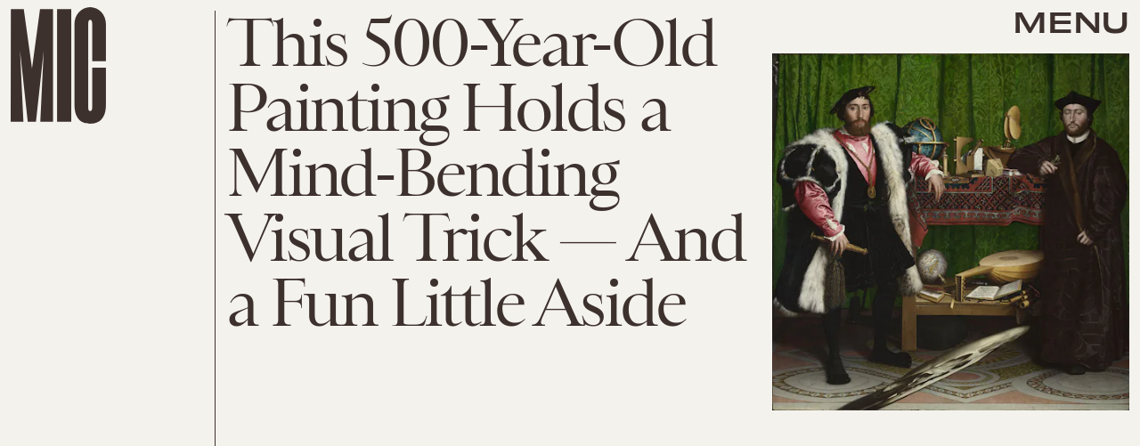

--- FILE ---
content_type: text/html; charset=utf-8
request_url: https://www.mic.com/articles/139127/this-500-year-old-painting-holds-a-mind-bending-visual-trick-and-fun-little-aside
body_size: 28170
content:
<!doctype html><html lang="en"><head><meta charset="utf-8"/><meta name="viewport" content="width=device-width,initial-scale=1"/><title>This 500-Year-Old Painting Holds a Mind-Bending Visual Trick — And a Fun Little Aside</title><link rel="preconnect" href="https://cdn2.bustle.com" crossorigin/><link rel="preconnect" href="https://cdn2c.bustle.com" crossorigin/><link rel="preconnect" href="https://imgix.bustle.com"/><link rel="preconnect" href="https://securepubads.g.doubleclick.net"/><style data-href="https://cdn2.bustle.com/2026/mic/main-e8c54b5c4c.css">.V8B{position:relative}.CAk{width:100%;height:100%;border:none;background:none;position:absolute;top:0;right:0;pointer-events:none}.CAk:focus{outline:none}.zwx{position:fixed;inset:0 0 100%;opacity:0;transition:opacity .25s,bottom 0s ease .25s;pointer-events:none}.ecP:checked~.zwx{transition:opacity .25s,bottom 0s;opacity:.7;bottom:0;pointer-events:all}.s4D{align-items:center;display:flex;justify-content:center;margin:0 auto;position:relative;text-align:center;z-index:10000}body>.s4D{inset:0;height:100%;margin:auto;position:fixed}.SBH{transform:rotate(4deg)}.Bha{background:var(--primaryColor);padding:.5rem 0 1rem}.Bha span{display:inline;font-family:var(--fontFamilyHeadingSansSerif);font-size:2.5rem}@media(min-width:1025px){.Bha span{font-size:5rem}}@keyframes vWL{0%{opacity:1}50%{opacity:0}to{opacity:1}}.zsz{display:inline-block;animation:s6B 20s infinite linear}.Zj1{display:inline;text-transform:uppercase;white-space:nowrap}.bYa{animation:s6B 20s infinite linear}@keyframes s6B{0%{transform:translate(0)}to{transform:translate(-50%)}}.qUu{position:absolute;top:0;left:0;right:0;height:0;pointer-events:none;z-index:var(--zIndexNav)}.pGs{position:fixed}.zUh{position:relative;width:100%;height:0;display:flex;align-items:flex-start;justify-content:space-between;padding:.5rem .75rem}.zYo{transition:width var(--transitionHover);width:60px}.IgQ .zYo{width:50px}.m4L .O3D{opacity:0;transition:opacity var(--transitionHover)}.O3D{position:relative;display:block;width:100%;padding-top:122.5%;pointer-events:auto;z-index:var(--zIndexContent)}.Pok{position:absolute;top:0;height:100%;width:100%;fill:var(--metaColor);pointer-events:none}.xxh{transition:fill var(--transitionHover)}.gQC{position:relative;color:var(--metaColor);font-family:var(--fontFamilyHeadingSansSerif);font-size:1.5rem;font-weight:var(--fontWeightBold);line-height:1;letter-spacing:-.012em;text-transform:uppercase;height:45px;cursor:pointer;pointer-events:auto;z-index:1}.gQC button{height:45px;inset:0;margin:auto;position:absolute;transition:color var(--transitionHover);width:45px;z-index:-1}.RdF{cursor:pointer;height:var(--headerHeight);padding:15px;display:flex;align-items:center;margin-right:-1rem;position:relative}.IgQ{pointer-events:auto}.IgQ .O3D{opacity:.9}.IgQ .Pok{fill:var(--slot5)}.IgQ .gQC{color:var(--slot5)}@media(min-width:768px){.gQC{font-size:1.875rem}.zYo,.IgQ .zYo{width:107px}}.VH1{display:flex}.y9v{flex-shrink:0}.icx{display:block;width:100%;height:100%;-webkit-mask:center / auto 20px no-repeat;mask:center / auto 20px no-repeat;background:currentColor}.kz3{-webkit-mask-image:url(https://cdn2.bustle.com/2026/mic/copyLink-51bed30e9b.svg);mask-image:url(https://cdn2.bustle.com/2026/mic/copyLink-51bed30e9b.svg)}.Q6Y{-webkit-mask-image:url(https://cdn2.bustle.com/2026/mic/facebook-89d60ac2c5.svg);mask-image:url(https://cdn2.bustle.com/2026/mic/facebook-89d60ac2c5.svg);-webkit-mask-size:auto 23px;mask-size:auto 23px}.g9F{-webkit-mask-image:url(https://cdn2.bustle.com/2026/mic/instagram-2d17a57549.svg);mask-image:url(https://cdn2.bustle.com/2026/mic/instagram-2d17a57549.svg)}.ORU{-webkit-mask-image:url(https://cdn2.bustle.com/2026/mic/mailto-2d8df46b91.svg);mask-image:url(https://cdn2.bustle.com/2026/mic/mailto-2d8df46b91.svg);-webkit-mask-size:auto 16px;mask-size:auto 16px}.e4D{-webkit-mask-image:url(https://cdn2.bustle.com/2026/mic/pinterest-0a16323764.svg);mask-image:url(https://cdn2.bustle.com/2026/mic/pinterest-0a16323764.svg)}.E-s{-webkit-mask-image:url(https://cdn2.bustle.com/2026/mic/snapchat-b047dd44ba.svg);mask-image:url(https://cdn2.bustle.com/2026/mic/snapchat-b047dd44ba.svg)}.xr8{-webkit-mask-image:url(https://cdn2.bustle.com/2026/mic/globe-18d84c6cec.svg);mask-image:url(https://cdn2.bustle.com/2026/mic/globe-18d84c6cec.svg)}.coW{-webkit-mask-image:url(https://cdn2.bustle.com/2026/mic/youtube-79c586d928.svg);mask-image:url(https://cdn2.bustle.com/2026/mic/youtube-79c586d928.svg)}.b18{-webkit-mask-image:url(https://cdn2.bustle.com/2026/mic/x-ca75d0a04e.svg);mask-image:url(https://cdn2.bustle.com/2026/mic/x-ca75d0a04e.svg)}.Ag6{color:#402d23;width:100%;margin:0 auto 40px;padding:0 var(--pageGutter);position:relative}.Ag6:before{bottom:.5rem;content:"";display:block;height:30px;width:30px;margin:auto 0;background:currentColor;-webkit-mask-image:url(https://cdn2.bustle.com/2026/mic/search-19aaf10bb2.svg);mask-image:url(https://cdn2.bustle.com/2026/mic/search-19aaf10bb2.svg);-webkit-mask-position:center;mask-position:center;-webkit-mask-repeat:no-repeat;mask-repeat:no-repeat;-webkit-mask-size:100%;mask-size:100%;pointer-events:none;position:absolute;right:var(--pageGutter)}.KY9{font-family:var(--fontFamilyBody);font-size:.9375rem;margin:auto}.lix{background:transparent;border:none;border-bottom:1px solid;color:currentColor;display:block;font-family:var(--fontFamilyHeadingSerif);font-size:2.5rem;line-height:1;letter-spacing:-.055em;text-transform:capitalize;margin:auto;padding:0 40px .5rem 0;width:100%;appearance:none}.lix::placeholder{color:currentColor;opacity:.5}.Ui6.Ag6{height:100%;width:calc(100% - 90px);max-width:var(--maxContainerWidth);padding:0 var(--pageGutter);margin:0 0 0 auto;border:none;display:flex;align-items:flex-end}.Ui6:before{left:var(--pageGutter);bottom:.5rem}.Ui6 .lix{font-size:1.5rem;width:100%;padding:0 0 .5rem 2.5rem;margin:0}.lix::-ms-clear,.lix::-ms-reveal{display:none;width:0;height:0}.lix::-webkit-search-decoration,.lix::-webkit-search-cancel-button,.lix::-webkit-search-results-button,.lix::-webkit-search-results-decoration{display:none}.lix:focus{outline:none}@media(min-width:768px){.Ag6{margin-bottom:60px}.KY9{font-size:1rem}.lix{font-size:3.125rem;padding-top:.75rem}.Ui6.Ag6{width:calc(100% - 239px)}.Ui6 .lix{font-size:1.75rem;padding-bottom:.4rem}}@media(min-width:1025px){.Ag6{margin-bottom:80px;padding-left:var(--logoMarginWidth)}.lix{font-size:5rem;padding-top:1.25rem}.KY9{font-size:1.25rem}.Ui6.Ag6{width:400px}}.Jqo{position:relative;z-index:var(--zIndexNav)}.zaM{-webkit-overflow-scrolling:touch;position:fixed;inset:-200% 0 0;overflow:hidden;transform:translate3d(0,-120%,0);transition:transform .5s,top 0s linear .8s;color:var(--slot5)}.zaM:before{background:#fff;content:"";position:absolute;inset:0 0 50%}.K8W{height:100%;overflow:scroll;position:relative;width:100%}.n7w{display:none}.wJ6:checked~.zaM{transform:translateZ(0);transition:transform .5s,top 0s;top:0}.YxB{display:grid;grid-template-rows:repeat(3,auto);grid-template-columns:auto 1fr}.hbV{grid-row:1;grid-column:1 / -1;margin-bottom:var(--pageGutter);transform:translateY(-100%);transition:transform .5s,opacity .25s;z-index:var(--zIndexContent)}.wYL:checked~.zaM .hbV{transform:translateY(0);opacity:1}.wYL:checked~.zaM .nyh,.wYL:checked~.zaM .BRg{opacity:0;pointer-events:none}.wYL:checked~.zaM .gpr{transition:opacity .5s;pointer-events:all;opacity:1}.wJ6:checked~.zaM .xkd,.wJ6:checked~.zaM .fNG,.wJ6:checked~.zaM i{display:block}.izh{grid-row:1;grid-column:1;width:75px;margin:var(--pageGutter)}.xkd{position:relative;display:block;width:100%;padding-top:122.5%}.xkd svg{position:absolute;top:0;height:100%;width:100%;fill:var(--slot5)}.KjX,.gpr{grid-row:1;grid-column:2;justify-self:end;display:flex}.wVE,.gpr{position:relative;height:54px;width:54px;display:flex;justify-content:center;align-items:center;cursor:pointer}.wVE{pointer-events:auto;z-index:1}.BRg{color:var(--slot5)}.gpr{pointer-events:none;opacity:0;z-index:var(--zIndexContent)}.nyh:after{content:"";width:30px;height:30px;background-image:url(https://cdn2.bustle.com/2026/mic/search-19aaf10bb2.svg);background-position:center;background-repeat:no-repeat;background-size:100%}.BRg:after,.BRg:before,.gpr:after,.gpr:before{content:"";position:absolute;width:2px;height:40px;background:currentColor}.BRg:before,.gpr:before{transform:rotate(45deg)}.BRg:after,.gpr:after{transform:rotate(-45deg)}.Q-u{grid-row:4;grid-column:1;align-self:end;justify-self:flex-start;margin:0 0 2rem var(--pageGutter)}.Q-u a{height:30px;width:30px;margin-right:var(--pageGutter);border:1px solid var(--slot5);border-radius:50%}.Q-u i{display:none;background:var(--slot5);transform:scale(.75)}.iX3{grid-row:2;grid-column:1 / -1;display:flex;flex-wrap:wrap;row-gap:.5rem;padding:var(--pageGutter)}.f0q,.urt{font-family:var(--fontFamilyBody);font-size:.625rem;line-height:1;text-transform:uppercase;color:var(--slot5)}.urt{width:75%;padding-right:33%}.f0q{width:25%;padding-right:var(--pageGutter)}.EN6{grid-row:3;grid-column:1 / -1;display:flex;justify-content:space-between;padding:1rem var(--pageGutter) 1.25rem}.fNG{background-image:url(https://cdn2.bustle.com/2026/mic/bdg_logo-6dba629bc7.svg);background-position:center;background-repeat:no-repeat;background-size:contain;margin:0;height:32px;width:72px;flex:none}.jhc{display:inline-block;padding:0;text-align:left;white-space:nowrap;background:none;cursor:pointer}.eAo{position:relative}.fdE{display:block;font-family:var(--fontFamilyHeadingSerif);font-size:3.75rem;line-height:.9;letter-spacing:-.055rem;margin-top:-1.1rem;position:relative;padding:1rem var(--pageGutter) 2rem;z-index:1}.fdE:before{content:"";position:absolute;inset:0 -20%;background:inherit;z-index:-1}.fdE:focus,.hkL:focus{outline:none}.eAo .fdE{color:#000;background:#7ce2a5}.eAo .fdE:nth-child(2){color:#000;background:#f9ce60}.eAo .fdE:nth-child(3){color:#019aac;background:#d1d3bd}.eAo .fdE:nth-child(4){color:#d2b5eb;background:#da5a3d}.eAo .fdE:nth-child(odd){transform:rotate(-2.2deg);text-align:right;transform-origin:top right}.eAo .fdE:nth-child(2n){transform:rotate(2.2deg);transform-origin:top left}@media(min-width:768px){.eAo{margin-top:2rem}.YxB{grid-template-rows:1fr repeat(2,auto)}.izh{grid-row:1 / -1;width:214px}.Q-u{align-self:start;justify-self:start;margin:var(--pageGutter)}.iX3,.EN6{grid-column:2}.f0q{font-size:1rem}.urt{font-size:.75rem}.fdE{font-size:6.25rem;padding:var(--pageGutter) 1.75rem calc(4.5vw + 30px);margin-bottom:calc(-5.5vw - 30px)}.eAo .fdE:last-child{padding-bottom:5vw}}@media(min-width:1025px){.eAo{margin-top:0}.YxB{grid-template-columns:auto 1fr 400px;grid-template-rows:auto 1fr;margin-bottom:-6.25rem}.izh{width:200px}.iX3{grid-row:1;grid-column:2;padding:2rem var(--pageGutter) 1.5rem}.f0q{width:auto;font-size:.75rem;padding-right:2.5rem}.EN6{grid-row:1;grid-column:3;padding-bottom:unset;width:60%}.urt{width:auto;padding:.5rem 0 0 var(--pageGutter);font-size:.6875rem}.KjX,.gpr{grid-column:3;margin:var(--pageGutter) var(--pageGutter) 0 0}.Q-u{grid-column:2;grid-row:2;margin-top:0}.fdE{font-size:7.5rem}.fdE,.fdE:hover{transition:transform .15s}.eAo .fdE:nth-child(odd):hover{transform:rotate(-2.2deg) translateY(-30px)}.eAo .fdE:nth-child(2n):hover{transform:rotate(2.2deg) translateY(-30px)}.wYL:checked~.zaM .hbV{transform:translateY(100%)}}@font-face{font-family:Balto;font-display:swap;src:url(https://cdn2c.bustle.com/2026/mic/baltoweb-book20210630-13-dglu7m-a5fc97cc50.woff2) format("woff2")}@font-face{font-family:Balto;font-display:swap;font-style:italic;src:url(https://cdn2c.bustle.com/2026/mic/baltoweb-bookitalic20210630-13-s02k18-a1156fde14.woff2) format("woff2")}@font-face{font-family:Balto;font-weight:700;font-display:swap;src:url(https://cdn2c.bustle.com/2026/mic/baltoweb-medium20210630-13-ecwey3-f06bb3c91a.woff2) format("woff2")}@font-face{font-family:Balto;font-weight:700;font-display:swap;font-style:italic;src:url(https://cdn2c.bustle.com/2026/mic/baltoweb-mediumitalic20210630-13-l2uguq-3bcf361111.woff2) format("woff2")}@font-face{font-family:Obviously;font-display:swap;src:url(https://cdn2c.bustle.com/2026/mic/Obviously-Wide-4d3691d8d6.woff2) format("woff2")}@font-face{font-family:Obviously;font-weight:700;font-display:swap;src:url(https://cdn2c.bustle.com/2026/mic/Obviously-Wide_Medium-385aec84b6.woff2) format("woff2")}@font-face{font-family:Sainte Colombe;font-display:swap;font-weight:700;src:url(https://cdn2c.bustle.com/2026/mic/saintecolombeweb-regular-581c593938.woff2) format("woff2")}@font-face{font-family:Sainte Colombe;font-style:italic;font-weight:700;font-display:swap;src:url(https://cdn2c.bustle.com/2026/mic/saintecolombeweb-italic-ac61147c4c.woff2) format("woff2")}::selection{background:var(--slot4);color:var(--slot3)}*,*:before,*:after{box-sizing:inherit}html{box-sizing:border-box;font-size:var(--fontSizeRoot);line-height:var(--lineHeightStandard);-webkit-text-size-adjust:100%;text-size-adjust:100%;-webkit-tap-highlight-color:rgba(0,0,0,0)}body{background:var(--slot2);color:var(--slot1);font-family:var(--fontFamilyBody);margin:0;overflow-y:scroll;-webkit-font-smoothing:antialiased;-moz-osx-font-smoothing:grayscale}a{color:var(--slot1);background:transparent;cursor:pointer;text-decoration:none;word-wrap:break-word}h1,h2,h3,h4{font-family:var(--fontFamilyBody);margin:2rem 0 1rem;text-rendering:optimizeLegibility;line-height:1.2}p,blockquote{margin:32px 0}button{border:none}cite{font-style:normal}img{max-width:100%;border:0;backface-visibility:hidden;transform:translateZ(0)}iframe{border:0}::placeholder{color:#ccc}.UdU{display:flex}.UdU>div:before,.hzA.UdU:before{display:block;width:100%;height:var(--minAdSpacing);position:absolute;top:0;color:var(--slot1);content:"ADVERTISEMENT";font-family:var(--fontFamilyBody);font-size:.65rem;letter-spacing:.2em;line-height:var(--minAdSpacing);opacity:.6;word-break:normal;text-align:center}.UdU>div{margin:auto;padding:var(--minAdSpacing) 0}.hzA.UdU{background-color:var(--adBackgroundColor);padding:var(--minAdSpacing) 0}.hzA.UdU>div{padding:0}.hzA.UdU>div:before{content:none}.vmZ{min-width:1px;min-height:1px}.EdX{display:block;width:100%;height:100%;transition:opacity .3s}.ap2{position:relative;width:100%}.ap2 .EdX{position:absolute;top:0;left:0;width:100%}.dSy{object-fit:cover;position:absolute;top:0;left:0}.vB9{background:#e1e1e140}.vB9 .EdX{opacity:0}.EdX video::-webkit-media-controls-enclosure{display:none}.zzk{min-width:1px;min-height:1px;overflow-x:hidden;position:relative;text-align:center;z-index:0}.APH{overflow-y:hidden}.pCo,.pCo>div,.pCo>div>div{width:100%;margin:auto;max-width:100vw;text-align:center;overflow:visible;z-index:300}.pCo{min-height:var(--minAdHeight)}.pCo>div{position:sticky;top:var(--headerHeightStickyScrollableAd)}@media screen and (max-width:1024px){.k_e{grid-row-end:auto!important}}.stickyScrollableRailAd>div{position:sticky;top:var(--headerHeightStickyScrollableAd);margin-top:0!important;padding-bottom:var(--minAdSpacing)}.Ldt{min-height:var(--minAdHeightStickyScrollable)}.Ldt>div{margin-top:0!important}.GQx [id^=google_ads_iframe]{height:0}.JUn,.LWq,.HuM{height:1px}.HuM>div{overflow:hidden}#oopAdWrapperParent:not(:empty){background-color:var(--adBackgroundColor);min-height:var(--minAdHeightVideo);margin-bottom:var(--minAdSpacing)!important;z-index:var(--zIndexOverlay)}#oopAdWrapper:not(:empty),#oopAdWrapper:empty+div{background-color:var(--adBackgroundColor);z-index:var(--zIndexOverlay)}#oopAdWrapper>div>div{margin:0 auto}.buT,.TX9{background:none;border:none;margin:0;width:32px;height:32px;position:absolute;bottom:3px;cursor:pointer;background-repeat:no-repeat;background-position:center}.buT{left:40px;background-image:url(https://cdn2.bustle.com/2026/mic/pause-bd49d74afd.svg)}.Am5{background-image:url(https://cdn2.bustle.com/2026/mic/play-3e2dff83eb.svg)}.TX9{left:6px;background-image:url(https://cdn2.bustle.com/2026/mic/unmute-9a8cd4cbb8.svg)}.D5o{background-image:url(https://cdn2.bustle.com/2026/mic/mute-ea100a50bf.svg)}.ne7{align-items:center;background:var(--slot3);color:var(--slot5);display:flex;flex-direction:column;height:100vh;justify-content:center;overflow:hidden;padding:0 var(--pageGutter)}.zQW{color:var(--slot4);font-family:var(--fontFamilyHeadingSerif);font-size:4.5rem;height:200%;letter-spacing:-.065em;line-height:1;text-align:center;text-transform:uppercase;transform:rotate(-19deg);width:200%}.A6T{align-items:center;background:var(--slot2);display:flex;flex-direction:column;left:var(--pageGutter);margin:auto;max-width:500px;padding:var(--pageGutter);position:absolute;right:var(--pageGutter);z-index:var(--zIndexContent)}.egB{font-family:var(--fontFamilyHeadingSansSerif);font-size:1.5rem;letter-spacing:-.06em;line-height:1.1;margin:1rem 0 2rem;text-align:center}.jtK{border:2px solid;color:var(--slot5);display:block;position:relative;background:var(--slot2);font-family:var(--fontFamilyHeadingSansSerif);font-size:.875rem;line-height:.9;letter-spacing:-.06em;text-transform:uppercase;text-align:left;padding:1rem 5rem 1rem var(--pageGutter)}.jtK:after{background:var(--slot5);bottom:0;content:"";height:15px;margin:auto;-webkit-mask-image:url(https://cdn2.bustle.com/2026/mic/arrowhead_mobile-3e49e101c0.svg);mask-image:url(https://cdn2.bustle.com/2026/mic/arrowhead_mobile-3e49e101c0.svg);-webkit-mask-size:100%;mask-size:100%;right:0;position:absolute;top:0;transform:rotate(90deg);width:30px}.jtK:before{background:var(--slot5);bottom:0;content:"";height:2px;margin:auto;right:10px;position:absolute;top:0;width:45px}@media(min-width:768px){.zQW{font-size:6rem;width:150%}.A6T{padding:2rem}.egB{font-size:2rem}}@media(min-width:1025px){.zQW{font-size:7.5rem}.A6T{max-width:900px;padding:2rem 4rem}.egB{font-size:2.5rem}}.he5{position:relative;width:1px;height:1px;margin-top:-1px;min-height:1px}.hwi{top:50vh}.h4R{top:-50vh}.h5Q{height:1px;margin:0 auto;max-width:var(--maxContainerWidth);width:calc(100% - var(--pageGutter) - var(--pageGutter))}:root{--primaryColor: var(--slot4);--textColor: var(--slot1);--metaColor: var(--slot5);--navColor: var(--slot5);--imageBackgroundColor: rgba(225, 225, 225, .25);--adBackgroundColor: rgba(225, 225, 225, .25);--headerHeight: 70px;--pageGutter: .75rem;--bodyGutter: .75rem;--verticalCardSpacing: 3rem;--maxContainerWidth: 1440px;--maxBodyWidth: 940px;--maxFeatureBodyWidth: 824px;--maxFeatureContentWidth: 1252px;--viewportHeight: 100vh;--cardMinHeight: 500px;--cardMaxHeight: 800px;--minAdSpacing: 2rem;--minAdHeight: calc(var(--minAdSpacing) * 2 + 250px);--minAdHeightStickyScrollable: calc(var(--minAdSpacing) * 2 + 400px);--minAdHeightVideo: 188px;--headerHeightStickyScrollableAd: var(--minAdSpacing);--mobiledocSpacing: 1.5rem;--mobiledocIndent: 1.5rem;--cardAuthorSpacing: .5rem;--logoMarginWidth: 130px;--controlSpacing: 4rem;--fontFamilyHeadingSerif: "Sainte Colombe", serif;--fontFamilyHeadingSansSerif: "Obviously", sans-serif;--fontFamilyBody: "Balto", Arial, sans-serif;--fontSizeRoot: 16px;--lineHeightStandard: 1.3;--fontWeightLight: 300;--fontWeightRegular: 400;--fontWeightBold: 700;--transitionHover: .2s;--easeOutQuart: cubic-bezier(.25, .46, .45, .94);--zIndexNeg: -1;--zIndexBackground: 0;--zIndexContent: 100;--zIndexOverContent: 200;--zIndexFloatAd: 300;--zIndexPopUp: 400;--zIndexFloating: 500;--zIndexNav: 600;--zIndexOverlay: 700}@media(min-width:768px){:root{--minAdSpacing: 2.5rem;--bodyGutter: 5rem;--cardMinHeight: 600px}}@media(min-width:1025px){:root{--verticalCardSpacing: 4.5rem}}
</style><style data-href="https://cdn2.bustle.com/2026/mic/commons-1-0931df722e.css">.sWr{height:100%;width:100%;position:relative}.jWY{height:100vh;background-color:var(--cardBackgroundColor);overflow:hidden}.asF{height:100%;max-height:none;background-color:var(--cardBackgroundColor);overflow:hidden}.btA{background:var(--slot8);overflow:hidden}.iGR{height:auto;min-height:0;overflow:hidden}.M7K{position:absolute;bottom:var(--cardAuthorSpacing);left:var(--pageGutter);color:var(--navColor);font-size:.6875rem;letter-spacing:.02em;max-width:80%}.L7S{opacity:0}.TGq{opacity:0;will-change:transform;animation:aBP .2s var(--easeOutQuart) .1s forwards}@keyframes aBP{0%{opacity:0}to{opacity:1}}@media(min-width:768px){.iGR{min-height:0}}.JOT{min-height:1rem;font-family:var(--fontFamilyBody);font-size:.625rem;line-height:1.2;letter-spacing:.02em;color:var(--slot1)}.KS5{display:flex;flex-direction:column;align-items:flex-start;margin:auto}.Izs,.cWT,.c3b{margin:0 0 .25rem;white-space:nowrap}.KS5 .PWd{margin:auto 0}.Fsv .KS5{flex-direction:row;align-items:center}.Fsv .Izs,.Fsv .cWT,.Fsv .c3b{margin:0 .5rem 0 0}@media(min-width:768px){.Fsv .KS5{flex-direction:column;align-items:flex-end}.Fsv .Izs,.Fsv .cWT,.Fsv .c3b{margin:0 0 .5rem}}@media(min-width:1025px){.eFu .KS5{flex-direction:column;align-items:flex-start}.eFu .Izs,.eFu .cWT,.eFu .c3b{margin:0 auto .5rem 0}}.cCV{padding:0}.Rfb{min-width:1px;min-height:1px;position:relative}.kOK{display:block;width:100%;height:100%;transition:opacity .4s;object-fit:cover}.sMW{position:relative;width:100%}.U-k{position:absolute;top:0;left:0;width:100%}.NUO{background:var(--imageBackgroundColor, rgba(225, 225, 225, .25))}.M_P{cursor:pointer;width:48px;height:48px;pointer-events:all}.M_P:after{display:block;content:" ";margin:auto}.KAj{filter:brightness(.85)}.pxF{position:relative;min-width:1px;min-height:1px}.N4z{display:block;transition:opacity .2s linear;width:100%;height:100%}.j-j{background:var(--imageBackgroundColor, rgba(225, 225, 225, .25))}.j-j .N4z{opacity:0}.N4z::-webkit-media-controls-enclosure{display:none}.mvL .N4z{position:absolute;top:0;left:0}.JHj{align-self:end;justify-self:end;z-index:var(--zIndexContent)}.LJm{display:flex;width:54px;height:54px;border:2px solid;border-radius:50%}.LJm:after{width:24px;height:24px;-webkit-mask-image:url(https://cdn2.bustle.com/2026/mic/audio-58f66c2fdf.svg);mask-image:url(https://cdn2.bustle.com/2026/mic/audio-58f66c2fdf.svg);background:currentColor}.nKF:after{-webkit-mask-image:url(https://cdn2.bustle.com/2026/mic/muted-931464476f.svg);mask-image:url(https://cdn2.bustle.com/2026/mic/muted-931464476f.svg)}.B0j:after{content:"";position:absolute;inset:0;background:url(https://cdn2.bustle.com/2026/mic/halftone_texture-492009aa04.png);mix-blend-mode:soft-light}.gsz{height:var(--viewportHeight);min-height:var(--cardMinHeight);max-height:var(--cardMaxHeight);margin:0 auto;position:relative}.gsz .aVX{margin:0}.oL7{height:100%;width:100%}.r87{font-family:var(--fontFamilyHeadingSerif);font-size:.875rem;line-height:1.2;letter-spacing:-.02em}.r87 p{margin:0 0 1rem}.Vms{display:block;font-family:var(--fontFamilyBody);font-size:.5rem;line-height:1.2;letter-spacing:.02em}.Vms a,.r87 a{color:inherit;text-decoration:underline}.mFJ{display:none}.boW{position:absolute;height:var(--headerHeight);padding:.5rem 0;left:100px;display:flex;flex-direction:column;justify-content:flex-end;z-index:var(--zIndexOverContent)}.Mt9{color:inherit}.F8T{font-family:var(--fontFamilyBody);font-size:.625rem;line-height:1}@media(min-width:768px){.boW{height:147px;left:140px}.r87{font-size:1rem}}@media(min-width:1025px){.Vms{font-size:.6875rem}.boW{height:unset;top:147px;left:0;padding-left:.75rem}}.JD9{width:100%;height:100%;background:var(--slot8);color:var(--slot11)}.Ak6{display:grid;grid-template-rows:minmax(20vh,30vh) auto 1fr;grid-template-columns:1fr;width:100%;max-width:var(--maxContainerWidth);padding:108px var(--pageGutter) 2rem}.rf3.Ak6{height:100%;padding-bottom:var(--controlSpacing)}.daF,.j29{grid-row:1;grid-column:1}.daF{overflow:hidden;position:relative}.geM{object-fit:cover}.j29{text-align:right;margin:.25rem;align-self:end;z-index:var(--zIndexContent)}.R1N{grid-row:2;grid-column:1;margin:.75rem 0 1rem}.cS4{font-family:var(--fontFamilyHeadingSansSerif);font-size:inherit;font-weight:var(--fontWeightRegular);line-height:1;letter-spacing:-.06em;text-transform:uppercase}.cS4 em{font-family:var(--fontFamilyHeadingSerif);font-style:normal}.uRt{color:var(--slot10);grid-row:3;grid-column:1}._9y{font-size:1.25rem}.ROm{font-size:1.5rem}.rRO{font-size:1.875rem}.LjQ{font-size:2.375rem}.ZaC{font-size:3rem}@media(min-width:768px){.Ak6{grid-template-rows:minmax(30vh,44vh) auto 1fr;padding-top:160px}.uRt{max-width:80%}._9y{font-size:1.25rem}.ROm{font-size:1.625rem}.rRO{font-size:2.125rem}.LjQ{font-size:2.5rem}.ZaC{font-size:3.125rem}}@media(min-width:1025px){.Ak6{grid-template-rows:150px 1fr repeat(2,auto) 2fr;grid-template-columns:345px 1fr;grid-column-gap:var(--pageGutter);padding:var(--pageGutter)}.daF,.j29{grid-column:2;grid-row:1 / -1}.R1N{grid-row:3;grid-column:1}.uRt{grid-row:4;grid-column:1;max-width:unset}.tN4{font-size:1.25rem}.wfd{font-size:1.75rem}.it9{font-size:2.25rem}.PIy{font-size:2.75rem}.Pzd{font-size:3.25rem}}.SIZ{height:var(--viewportHeight);min-height:var(--cardMinHeight);max-height:var(--cardMaxHeight);width:100%;position:relative;overflow:hidden}.SIZ p,.SIZ h2{margin:0}.SIZ a{color:inherit;text-decoration:underline}.DwG{height:100%;width:100%}.LSz{object-fit:cover}.qeY{display:block;font-family:var(--fontFamilyBody);font-size:.5rem;line-height:1.2;letter-spacing:.02em}.YV5{display:none}.hZ6{position:absolute;height:var(--headerHeight);padding:.5rem 0;left:100px;display:flex;flex-direction:column;justify-content:flex-end;z-index:var(--zIndexOverContent)}.l-g{color:inherit}.Eo9{font-family:var(--fontFamilyBody);font-size:.625rem;line-height:1}@media(min-width:768px){.hZ6{height:147px;left:140px}}@media(min-width:1025px){.qeY{font-size:.6875rem}.hZ6{height:unset;top:147px;left:0;padding-left:.75rem}}.ZER{width:100%;height:100%;background:var(--slot8);color:var(--slot11)}.Rtq{display:grid;grid-template-rows:1fr repeat(3,auto);grid-template-columns:repeat(4,1fr);max-width:var(--maxContainerWidth);margin:0 auto;padding:120px var(--pageGutter) var(--pageGutter)}._dN.Rtq{height:100%;padding-bottom:var(--controlSpacing)}.VlA{grid-row:4;grid-column:2 / -1}.LOd{grid-row:3;grid-column:2 / -1;justify-self:end;text-align:right;margin-bottom:.25rem}.CrK{grid-row:1 / 4;grid-column:1 / 3;margin-bottom:-2rem;position:relative}.Qzz{height:100%;width:100%}.DfU{object-fit:contain;object-position:center bottom}.DoW{grid-row:1;grid-column:1 / -1;line-height:1.05;margin-bottom:1rem}.HqG p{font-family:var(--fontFamilyHeadingSerif);letter-spacing:-.08em}.HqG h2{font-family:var(--fontFamilyHeadingSansSerif);font-size:180%;letter-spacing:-.065em;text-transform:uppercase;line-height:1}.HqG *+*{padding-top:.75rem}.ucj{font-size:1.5rem}.b5p{font-size:2rem}.Mq9{font-size:2.5rem}.PVO{font-size:3.125rem}.k4z{font-size:3.75rem}@media(min-width:768px){.Rtq{grid-template-columns:repeat(2,18%) repeat(2,1fr);padding-top:180px}.CrK{margin-bottom:-5rem}.HqG h2{font-size:250%}.ucj{font-size:1.75rem}.b5p{font-size:2.25rem}.Mq9{font-size:3.125rem}.PVO{font-size:4rem}.k4z{font-size:5rem}}@media(min-width:1025px){.Rtq{grid-template-rows:70px 1fr repeat(2,auto);grid-template-columns:calc(var(--logoMarginWidth) + 100px) repeat(2,1fr);padding-top:var(--pageGutter);grid-column-gap:var(--pageGutter)}.VlA{grid-row:4;grid-column:3}.LOd{grid-row:3;grid-column:3}.DoW{grid-row:2;grid-column:3}.HqG h2{font-size:200%}.HqG *+*{padding-top:1.25rem}.CrK{grid-row:1 / -1;grid-column:2;justify-self:center;width:30vw;max-width:460px;margin-bottom:unset}.DfU{object-position:center}.nh5{display:block;grid-row:1 / -1;grid-column:1;width:1px;height:100%;background:currentColor;justify-self:end}._XD{font-size:1.875rem}.wvk{font-size:2.5rem}.pi9{font-size:3.75rem}.lTt{font-size:5rem}.C9h{font-size:6.25rem}}@media(min-width:1440px){.Rtq{grid-template-rows:120px 1fr repeat(2,auto)}}.Hof{position:absolute;top:0;left:0;width:100%;height:100%;z-index:0}.Qf5{--videoLinkUrlHeight: calc(100% - 75px) ;position:relative;margin:auto}.BQA{margin:0}.rv9,.Afu{font-family:var(--fontFamilyBody);font-size:.7rem;line-height:1;letter-spacing:.006em;z-index:var(--zIndexContent)}.rv9 a{color:inherit}.rv9 *{margin:0}.rv9 *+*{margin-top:1rem}.Afu{display:block}.H0B{display:none}.yX_{position:absolute;height:var(--headerHeight);padding:.5rem 0;left:100px;display:flex;flex-direction:column;justify-content:flex-end;z-index:var(--zIndexOverContent)}.IHX{color:inherit}.YOV{font-family:var(--fontFamilyBody);font-size:.625rem;line-height:1}.RlV>div:first-child{padding-top:150%}.RlV img{object-fit:contain;inset:0;position:absolute}@media(min-width:768px){.yX_{height:147px;left:140px}}@media(min-width:1025px){.rv9{font-size:1rem}.yX_{height:unset;top:147px;left:0;padding-left:.75rem}.RlV>div:first-child{padding-top:100%}}.MVF{display:grid;grid-template-rows:1fr auto;grid-template-columns:1fr 90px;width:100%;height:var(--viewportHeight);min-height:var(--cardMinHeight);max-height:var(--cardMaxHeight);padding:var(--headerHeight) var(--pageGutter) var(--pageGutter);background:var(--slot8);color:var(--slot10)}.xuJ.MVF{height:100%;padding-bottom:var(--controlSpacing)}.YyI,.aFL{grid-row:1;grid-column:1 / -1;position:relative}.poO,.YyI :first-child{object-fit:contain}.bxT{grid-row:2;grid-column:1;font-family:var(--fontFamilyHeadingSerif);font-size:.875rem;line-height:1.2;letter-spacing:-.065em;margin-top:1rem}.bxT a{text-decoration:underline}.bdM{grid-row:2;grid-column:2;margin-top:1rem}@media(min-width:768px){.MVF{grid-template-rows:1fr auto 80px;grid-template-columns:repeat(2,1fr);padding-top:160px}.bxT{font-size:1rem}.bdM{grid-row:3}}@media(min-width:1025px){.MVF{grid-template-rows:200px 1fr;grid-template-columns:calc(var(--logoMarginWidth) + 100px) 1fr;grid-column-gap:var(--pageGutter);padding-top:var(--pageGutter)}.bxT,.bdM{grid-row:2}.YyI,.aFL{grid-row:1 / -1;grid-column:2}.YyI{margin:0 120px}.JHP{display:block;grid-row:1 / -1;grid-column:1;width:1px;height:100%;background:currentColor;justify-self:end}}@media(min-width:1440px){.MVF{--sideMarginWidth: calc((100vw - var(--maxContainerWidth)) / 2 + var(--pageGutter));padding-left:var(--sideMarginWidth);padding-right:var(--sideMarginWidth)}}.XUu{min-width:1px;min-height:260px;position:relative}.XUu>*{margin:0 auto}.Jen{position:absolute;inset:0;display:flex;justify-content:center;align-items:center}.RK- .Jen{background:#fafafa;border:1px solid rgb(219,219,219);border-radius:4px}.W3A{color:inherit;display:block;height:3rem;width:3rem;padding:.75rem}.W3A i{display:none}.RK- .W3A{height:1.5rem;width:1.5rem}.RK- .W3A i{display:inline-block;background-color:#bebebe;transform:scale(.75)}.bwd{padding-top:56.25%;position:relative;min-height:210px}.TVx{position:absolute;top:0;left:0;width:100%;height:100%}._-W{min-height:210px}.fb_iframe_widget iframe,.fb_iframe_widget span{max-width:100%!important}.tu9{position:absolute;top:0;left:0;width:100%;height:100%}.wHQ{position:relative}.zDQ{min-width:1px;min-height:180px;margin:-10px 0}.zDQ>iframe{position:relative;left:50%;transform:translate(-50%)}.UyF{width:1px;min-width:100%!important;min-height:100%}.BCT{position:relative;min-height:500px;display:flex;align-items:center;text-align:center}.BCT:after{content:"";display:block;clear:both}.A7C{float:left;padding-bottom:210px}.yzx{position:absolute;inset:0;display:flex;justify-content:center;align-items:center}.MJ1 .yzx{background:#fafafa;border:1px solid rgb(219,219,219);border-radius:4px}.GmH{color:inherit;display:block;height:3rem;width:3rem;padding:.5rem}.GmH i{display:none}.MJ1 .GmH i{display:inline-block;background-color:#bebebe}@media(min-width:768px){.A7C{padding-bottom:160px}}.jOH{width:400px;height:558px;overflow:hidden;max-width:100%}.US1{aspect-ratio:16 / 9;position:relative}.GFB{min-height:300px}.GFB iframe{background:#fff}.P4c{display:flex;min-height:600px;min-width:325px;max-width:605px;margin:auto}.P4c>*{margin:0 auto;flex:1}.Duw{display:flex;width:100%;height:100%;justify-content:center;align-items:center}.nv3 .Duw{background:#fafafa;border:1px solid rgb(219,219,219);border-radius:4px}.nHf{color:inherit;display:block;height:3rem;width:3rem;padding:.5rem}.nv3 .nHf i{background:#bebebe}.Muh{padding-top:56.25%;position:relative}.KTw{padding-top:100%;position:relative}.L3D{position:relative;padding-top:175px}.uzt{position:relative;padding-top:380px}.z4F{position:relative;padding-top:228px}.O9g{position:relative;padding-top:56.25%}.Ygb{padding-top:100px;overflow:hidden}.Ygb .G6O{height:300px}.nk0{padding-top:calc(2 / 3 * 100%)}.r7X{padding-top:210px}.fp8{padding-top:220px}.J2L{padding-top:640px}.V8F{height:var(--viewportHeight);min-height:var(--cardMinHeight);max-height:var(--cardMaxHeight);margin:0 auto;position:relative}.V8F p,.V8F h2,.V8F h3{margin:0 0 1rem}.V8F a{color:inherit;text-decoration:underline}.lM_{height:100%;width:100%}.Efa{object-fit:cover}.fUy{display:block;font-family:var(--fontFamilyBody);font-size:.5rem;line-height:1.2;letter-spacing:.02em;z-index:var(--zIndexContent)}.NCc{position:absolute;height:var(--headerHeight);padding:.5rem 0;left:100px;display:flex;flex-direction:column;justify-content:flex-end;z-index:var(--zIndexOverContent)}.l3B{color:inherit}.Y4r{font-family:var(--fontFamilyBody);font-size:.625rem;line-height:1}@media(min-width:768px){.NCc{height:147px;left:140px}.fUy{font-size:.6875rem}}@media(min-width:1025px){.NCc{height:unset;top:147px;left:0;padding-left:.75rem}}.vgf{color:var(--slot1);font-family:var(--fontFamilyBody);padding:.5rem 0 0;line-height:.9rem}.t8s{font-size:.65rem;padding-bottom:.15rem}.lAq{font-weight:var(--fontWeightBold);font-size:.75rem}.ZWe{width:100%;height:100%;background:var(--slot10);color:var(--slot8)}.hQv{display:flex;flex-direction:column;justify-content:flex-end;padding:var(--headerHeight) var(--pageGutter) 1.25rem}._JF.hQv{height:100%;padding-bottom:var(--controlSpacing)}.Su-{position:absolute;inset:0}.bCj{position:absolute;top:0;right:0;height:var(--headerHeight);padding:.5rem .75rem;display:flex;flex-direction:column;justify-content:flex-end;text-align:right}.Kmx{font-family:var(--fontFamilyHeadingSansSerif);line-height:1.35;letter-spacing:-.065em;z-index:var(--zIndexContent)}.CPW h2,.CPW h3{font-family:inherit;font-weight:var(--fontWeightRegular);line-height:1;text-align:right;text-transform:uppercase}.CPW h2{font-size:200%}.CPW h3{font-size:140%}.z5v:before{content:"\2014  "}.nWl{font-size:.75rem}.BNR{font-size:.875rem}.l0d{font-size:1rem}.Zgj{font-size:1.25rem}.E_C{font-size:1.5rem}@media(min-width:768px){.hQv{padding-top:150px}.CPW h2{font-size:166%}.bCj{top:0;right:unset;left:128px;padding:.75rem;justify-content:flex-start}.nWl{font-size:1.5rem}.BNR{font-size:1.75rem}.l0d{font-size:1.875rem}.Zgj{font-size:2rem}.E_C{font-size:2.25rem}}@media(min-width:1025px){.Kmx{width:100%;max-width:var(--maxContainerWidth);padding:0 var(--logoMarginWidth);margin:0 auto}.CPW h2{font-size:250%}.CPW h3{font-size:160%}.f2M{font-size:1.75rem}.JQX{font-size:1.875rem}.RMQ{font-size:2rem}._Bd{font-size:2.25rem}.B19{font-size:2.5rem}}.ooy{margin-left:40%}.wxt{margin-bottom:1rem;padding-top:100%;position:relative}.EaG .wxt{padding-top:85%}.mdu{object-fit:contain;position:absolute;top:0}.yS8{column-gap:.15rem;display:flex;padding:0}.yiq{font-family:var(--fontFamilyHeadingSansSerif);font-size:1.4rem;letter-spacing:-.06em;line-height:1;margin-bottom:1.5rem;text-transform:uppercase}.EaG .yiq{margin-bottom:1rem;overflow:hidden;-webkit-line-clamp:5;display:-webkit-box;-webkit-box-orient:vertical}.O8F{font-family:var(--fontFamilyHeadingSerif);margin:0 0 .5rem}.o75{column-gap:1rem;display:flex;font-family:var(--fontFamilyHeadingSansSerif);font-size:1.5rem;letter-spacing:-.06em;margin-bottom:1.25rem}.JEe .o75{margin:1.25rem 0 .5rem}.ksY{line-height:1.35}._N2{align-self:flex-start;font-size:1.25rem;position:relative}._N2:after{background:currentColor;bottom:0;content:"";height:2px;left:-.25rem;margin:auto;position:absolute;right:-.25rem;top:0}.XM6{font-size:1rem}._N2+.ksY:before{content:"On Sale";margin-right:.25rem}.RSA{font-family:var(--fontFamilyHeadingSerif);font-size:.875rem;letter-spacing:-.02em;line-height:1.4;margin:0 0 1rem}.RSA a{border-bottom:2px solid}.LSl{display:flex;justify-content:flex-end;text-align:center}.yMn{align-items:center;align-self:flex-end;background:transparent;border:2px solid;cursor:pointer;display:flex;font-family:var(--fontFamilyHeadingSansSerif);font-size:.625rem;font-weight:var(--fontWeightBold);justify-self:flex-end;letter-spacing:-.06em;line-height:1;max-width:60%;padding:.5rem;text-align:left;text-transform:uppercase}.jMM{background:currentColor;flex:none;width:1.5rem;height:2px;margin:auto 0 auto .5rem;position:relative}.jMM:before{content:"";position:absolute;top:1px;right:8px;transform:rotate(90deg);transform-origin:bottom right;background:currentColor;-webkit-mask-image:url(https://cdn2.bustle.com/2026/mic/arrowhead_mobile-3e49e101c0.svg);mask-image:url(https://cdn2.bustle.com/2026/mic/arrowhead_mobile-3e49e101c0.svg);-webkit-mask-repeat:no-repeat;mask-repeat:no-repeat;height:9px;width:18px}@media(min-width:768px){.wgi{grid-column:1;align-self:flex-end;justify-content:start;text-align:left}.RSA{font-size:.9rem}.LSl{justify-content:flex-start}}@media(min-width:1025px){.yMn{font-size:.9rem}}.EvN{background:#ffffffe0;border:1px solid #e5e5e5;border-radius:6px;display:grid;grid-template-columns:1fr 1fr;gap:1rem;padding:1rem;width:100%;font-family:var(--fontFamilySansSerif);box-shadow:0 4px 6px -1px #00000014,0 2px 4px -2px #00000014;transition:box-shadow .2s}.BLp,.v9d{grid-column:1 / -1}.v9d{height:100%;display:flex;flex-direction:column;gap:1rem}.ZDA{font-size:1.5rem;font-weight:600;line-height:1.15;margin:0 0 .5rem}.ss_{font-size:.7rem;line-height:1.2;padding:.75rem 0 1rem}.O_Z{align-self:center;height:24px;max-width:100px;grid-column:1;margin-left:.25rem}.Txw{background:url(https://cdn2.bustle.com/2026/mic/amazon-logo-06b41cef1d.svg) left / contain no-repeat}.uxd{background:url(https://cdn2.bustle.com/2026/mic/target-logo-1c98143553.svg) left / contain no-repeat}.eJo{background:url(https://cdn2.bustle.com/2026/mic/walmart-logo-1825258248.svg) left / contain no-repeat}.ny3{padding-top:100%;position:relative;overflow:hidden}.s-G{object-fit:contain;position:absolute;top:0}.ySL{padding:0;font-size:1.5rem;font-weight:600;line-height:1;margin-right:.5rem;white-space:nowrap;text-align:right}.Jg3{align-self:end;font-size:1rem;margin-right:unset}.mOS{font-size:1.2rem;opacity:.65;position:relative;text-decoration:line-through;margin-right:.75rem}.Lvw{border:none;background-color:transparent;border-top:1px solid #e5e5e5;cursor:pointer;font-family:sans-serif;margin-top:.5rem;padding:.75rem 0 0;width:100%}.hE6{background:#131921;border-radius:6px;color:#fff;display:flex;font-size:1.1rem;font-weight:600;gap:.5rem;justify-content:center;padding:1rem;text-transform:capitalize;transition:background .2s}.lsP{background:#ffb442;position:absolute;font-weight:600;font-size:.9rem;text-transform:uppercase;letter-spacing:.02rem;padding:.2rem 0 0;top:0;right:0;border-top-right-radius:6px;width:64px;text-align:center}.lsP:after{content:"";display:block;background-color:transparent;border-left:32px solid transparent;border-right:32px solid transparent;border-top:9px solid #ffb442;border-bottom:none;position:absolute;left:0;right:0;top:100%}.zdJ{display:grid;column-gap:1rem;grid-template-columns:1fr 1fr}.O_Z,.ySL{grid-row:1}.Lvw{grid-column:1 / -1}@media(min-width:768px){.EvN{padding:1.25rem;gap:1.25rem;grid-template-columns:2fr 1fr 1fr}.EvN:not(.hXd):hover{box-shadow:0 20px 25px -5px #0000001a,0 8px 10px -6px #0000001a}.EvN:not(.hXd):hover .hE6,.hXd .Lvw:hover .hE6{background:#273344}.EvN:not(.hXd):hover .hE6:after,.hXd .Lvw:hover .hE6:after{opacity:1;transform:translate3d(4px,0,0)}.BLp{grid-column:1}.v9d{grid-column:2 / -1;gap:1.75rem}.ZDA{font-size:1.75rem;margin:1.5rem 0 0}.hE6:after{content:"";width:20px;height:20px;margin-right:-18px;opacity:0;background:url(https://cdn2.bustle.com/2026/mic/arrow-fc94c1aee2.svg);transition:transform .15s,opacity .3s}}.g0x{display:flex;justify-content:center;align-items:center;height:100%}.Lec a{color:inherit}.Ub_{object-position:bottom}.c6C{font-size:1.5rem}.cX_{font-size:1.25rem}.Iup .cX_{font-size:1rem}.kYN{color:inherit}.vfM{padding:var(--pageGutter);background:var(--slot3)}.vfM .Nc8{margin-top:0}@media(min-width:768px){.Lec{display:grid;grid-template-columns:1fr 240px;grid-template-rows:1fr auto;column-gap:.75rem}.qH2{grid-column:2;grid-row:1 / 7;margin:0}.Iup .c6C{-webkit-line-clamp:6}.vfM{padding:0 var(--logoMarginWidth)}.vfM .Lec{max-width:1024px}}@media(min-width:1025px){.Lec{grid-template-columns:1fr 1fr}.cX_{font-size:1.6rem}.Iup .cX_{font-size:1.25rem}.c6C{font-size:1.8rem}}.RXx{height:var(--viewportHeight);min-height:var(--cardMinHeight);max-height:var(--cardMaxHeight);margin:0 auto;position:relative}.RXx a{color:inherit;text-decoration:underline}.sKi p,.sKi h2{font-family:inherit;font-size:inherit;margin:0 0 1rem}.SXI{display:block;font-family:var(--fontFamilyBody);font-size:.5rem;line-height:1.2;letter-spacing:.02em}.Dgz{position:absolute;height:var(--headerHeight);padding:.5rem 0;left:100px;display:flex;flex-direction:column;justify-content:flex-end;z-index:var(--zIndexOverContent)}.Bv7{color:inherit}.gTg{font-family:var(--fontFamilyBody);font-size:.625rem;line-height:1}.l1b{display:none}@media(min-width:768px){.Dgz{height:147px;left:140px}.SXI{font-size:.6875rem}}@media(min-width:1025px){.Dgz{height:unset;top:147px;left:0;padding-left:.75rem}}.lFD{display:inline-block}.lFD a{color:inherit}.c4B{--textSize: 1.5rem}.b-6{--textSize: 1.75rem}.hdY{--textSize: 1.875rem}.h64{--textSize: 2rem}.ydI{--textSize: 2.25rem}.Mov{width:100%;height:100%;background:var(--slot8);color:var(--slot13)}.QkN{display:grid;grid-template-rows:repeat(4,auto) 1fr;grid-template-columns:repeat(4,1fr);width:100%;max-width:var(--maxContainerWidth);margin:0 auto;padding:110px var(--pageGutter) 2.5rem}.Z8A.QkN{height:100%;padding-bottom:var(--controlSpacing)}.QkN:before,.LxC:before{display:block;content:"";background:var(--slot9);-webkit-mask-image:url(https://cdn2.bustle.com/2026/mic/double_quote-0cf7a98272.svg);mask-image:url(https://cdn2.bustle.com/2026/mic/double_quote-0cf7a98272.svg);-webkit-mask-size:cover;mask-size:cover}.QkN:before{grid-row:2;grid-column:1 / 3;width:111px;height:80px;margin-bottom:.5rem}.LxC:before{width:87px;height:63px;position:absolute;right:100%;top:0;transform:rotate(180deg)}.Vz_{grid-row:2;grid-column:3 / -1;margin-bottom:.5rem}.ToH{grid-row:1;grid-column:3 / -1;justify-self:end;text-align:right;margin:0 0 2px}.Gg8{grid-row:3;grid-column:1 / -1}.vS2{font-family:var(--fontFamilyHeadingSansSerif);font-size:var(--textSize);line-height:1;letter-spacing:-.06em;text-transform:uppercase;color:var(--slot10)}.vS2 strong{font-family:var(--fontFamilyHeadingSerif);font-weight:var(--fontWeightRegular)}.vS2 :last-child{margin-bottom:.5rem}.LxC{grid-row:4;grid-column:4;justify-self:end;position:relative}.M8g{font-family:var(--fontFamilyBody);font-size:.875rem;line-height:1;text-transform:uppercase;margin:0 0 0 var(--pageGutter)}@media(min-width:768px){.c4B{--textSize: 2.75rem}.b-6{--textSize: 3rem}.hdY{--textSize: 3.25rem}.h64{--textSize: 3.75rem}.ydI{--textSize: 4rem}.QkN{grid-template-columns:repeat(3,1fr);padding-top:180px}.Vz_,.QkN:before{margin-bottom:1rem}.QkN:before{width:170px;height:123px}.LxC:before{width:114px;height:82px;position:unset}.LxC{grid-column:3;justify-self:start}.M8g{font-size:1rem;position:absolute;top:0;left:114px}}@media(min-width:1025px){.aE9{--textSize: 3rem}.WGG{--textSize: 3.5rem}.tEg{--textSize: 3.75rem}.lhK{--textSize: 4rem}.oLw{--textSize: 4.5rem}.QkN{grid-template-columns:calc(var(--logoMarginWidth) + 100px) 60px 2fr 1fr;grid-column-gap:var(--pageGutter);padding:var(--pageGutter)}.QkN:before{grid-row:1;grid-column:3;width:165px;height:120px;margin-top:var(--pageGutter);margin-bottom:3rem}.Vz_,.ToH{grid-column:3;width:calc(var(--textSize) * 3)}.Vz_{grid-row:3}.ToH{grid-row:2;justify-self:start}.Gg8{grid-row:3;grid-column:3 / -1}.vS2{margin-top:-.2em;padding-right:1rem}.CWc:before{display:block;content:"";width:calc(var(--textSize) * 3 + 1rem);height:calc(var(--textSize) * 3);float:left}.vS2 :last-child{margin-bottom:1.5rem}.LxC{grid-row:4;grid-column:4}.uIW{display:block;grid-row:1 / -1;grid-column:1;width:1px;height:100%;background:var(--slot1);justify-self:end}}@media(min-width:1440px){.aE9{--textSize: 3.5rem}.WGG{--textSize: 3.75rem}.tEg{--textSize: 4rem}.lhK{--textSize: 4.25rem}.oLw{--textSize: 4.5rem}.QkN{grid-template-columns:calc(var(--logoMarginWidth) + 100px) 100px 3fr 1fr}}
</style><style data-href="https://cdn2.bustle.com/2026/mic/commons-2-fd1c2a4a38.css">.DU8{height:var(--viewportHeight);min-height:var(--cardMinHeight);max-height:var(--cardMaxHeight);margin:0 auto;position:relative}.DU8 p{margin:0}.DU8 a{color:inherit;text-decoration:underline}.wyW{height:100%;width:100%}.IGQ{object-fit:cover}.Wvn{font-family:var(--fontFamilyBody);font-size:.875rem;line-height:1.2;letter-spacing:.02em}.cxX,.bSN{font-family:var(--fontFamilyBody);line-height:1.2;letter-spacing:.02em}.cxX{font-size:.75rem}.bSN{font-size:.5rem}.PAf{display:none}.xA5{position:absolute;height:var(--headerHeight);padding:.5rem 0;left:100px;display:flex;flex-direction:column;justify-content:flex-end;z-index:var(--zIndexOverContent)}.LZY{color:inherit}.Qgw{font-family:var(--fontFamilyBody);font-size:.625rem;line-height:1}@media(min-width:768px){.Wvn{font-size:1rem}.cxX{font-size:.875rem}.xA5{height:147px;left:140px}}@media(min-width:1025px){.bSN{font-size:.6875rem}.xA5{height:unset;top:147px;left:0;padding-left:.75rem}}.j79{width:100%;height:100%;background:var(--slot8);color:var(--slot10)}.fzO{--numeralSize: 3.75rem;display:grid;grid-template-rows:21vh repeat(2,auto) 9vh auto 1fr;grid-template-columns:1fr;padding:var(--headerHeight) var(--pageGutter) 2.5rem;width:100%;max-width:1800px;margin:0 auto}.NQD.fzO{height:100%;padding-bottom:var(--controlSpacing)}.xcl{position:relative}.FX8{grid-row:1}.JiC{grid-row:4}.FX8 .Kqx{object-position:center top}.JiC .Kqx{object-position:center bottom}.SfK{position:absolute;bottom:100%;right:0;text-align:right;margin-bottom:.25rem}.lfS{color:var(--slot11);grid-row:2;font-family:var(--fontFamilyHeadingSansSerif);line-height:1;letter-spacing:-.04em;overflow:hidden;overflow-wrap:break-word;padding:1.5rem 0 1rem}.jOg{grid-row:3;font-family:var(--fontFamilyHeadingSerif);font-size:1.125rem;line-height:1;letter-spacing:-.06em;padding-bottom:1rem}.gCX{grid-row:5;padding-top:1rem}.qra{font-size:3rem}.Jsb{font-size:3.5rem}.IdS{font-size:4rem}.mK2{font-size:4.75rem}.hqi{font-size:6rem}@media(min-width:768px){.fzO{grid-template-rows:31vh repeat(2,auto) 18vh auto 1fr;padding-top:160px}.jOg{font-size:1.25rem}.qra{font-size:5rem}.Jsb{font-size:5.75rem}.IdS{font-size:6.25rem}.mK2{font-size:7rem}.hqi{font-size:8.5rem}}@media(min-width:1025px){.fzO{grid-template-rows:1fr repeat(2,auto) 1fr auto;grid-template-columns:var(--logoMarginWidth) 16vw 1fr 24vw;padding:var(--pageGutter)}.FX8{grid-row:1 / -1;grid-column:4}.JiC{grid-row:1 / -1;grid-column:2}.FX8 .Kqx{object-position:right center}.JiC .Kqx{object-position:left center}.SfK{bottom:0;right:100%;margin:0 var(--pageGutter)}.lfS,.jOg,.gCX{grid-column:3;padding:0 var(--pageGutter)}.lfS{grid-row:2;padding-bottom:1.5rem}.jOg{grid-row:3;font-size:2.5rem}.gCX{grid-row:5}.nzx{font-size:4.5rem}.G7E{font-size:5.5rem}.yKj{font-size:8rem}.HNm{font-size:9rem}.e2Y{font-size:10rem}}@media(min-width:1440px){.nzx{font-size:5.5rem}.G7E{font-size:6.5rem}.yKj{font-size:9rem}.HNm{font-size:10.5rem}.e2Y{font-size:12rem}}.pPW{width:100%;height:100%;background:var(--slot8);color:var(--slot10)}.Ae1{color:var(--slot11);display:grid;grid-template-rows:auto 2fr repeat(3,auto) 1fr 1.5rem;grid-template-columns:220px 1fr 20px;padding:105px var(--pageGutter) 0;width:100%;max-width:var(--maxContainerWidth);margin:0 auto}.Iwh.Ae1{height:100%;grid-template-rows:auto 2fr repeat(3,auto) 1fr var(--controlSpacing)}.lvr{grid-row:1;grid-column:1;position:relative;height:220px}.EVb{position:absolute;top:100%;margin-top:.25rem}._w9,.lxw,.iyN{grid-column:1 / -2;text-align:right}._w9{grid-row:3;font-family:var(--fontFamilyHeadingSansSerif);line-height:1;padding-bottom:2rem;z-index:var(--zIndexContent)}.lxw{color:var(--slot10);grid-row:4}.iyN{grid-row:5;padding-top:1rem}.NU6{display:block;grid-row:1 / -1;grid-column:3;width:1.5px;height:80%;background:currentColor;justify-self:center;align-self:end;position:relative}.NU6:before{content:"";display:block;position:absolute;height:10px;width:20px;left:50%;transform:translate(-50%);background:currentColor;-webkit-mask-image:url(https://cdn2.bustle.com/2026/mic/arrowhead_mobile-3e49e101c0.svg);mask-image:url(https://cdn2.bustle.com/2026/mic/arrowhead_mobile-3e49e101c0.svg);-webkit-mask-size:100% 100%;mask-size:100% 100%}.Ptl{font-size:3rem}.ly-{font-size:3.75rem}.coe{font-size:5rem}.KBg{font-size:7rem}.O3Q{font-size:9rem}@media(min-width:768px){.Ae1{grid-template-columns:360px 1fr 40px;padding-top:160px}.lvr{height:360px}.NU6:before{height:20px;width:40px;-webkit-mask-image:url(https://cdn2.bustle.com/2026/mic/arrowhead_desktop-76943c820a.svg);mask-image:url(https://cdn2.bustle.com/2026/mic/arrowhead_desktop-76943c820a.svg)}.Ptl{font-size:6rem}.ly-{font-size:8rem}.coe{font-size:10rem}.KBg{font-size:12rem}.O3Q{font-size:15rem}}@media(min-width:1025px){.Ae1{grid-template-rows:3fr repeat(3,auto) 1fr 2rem;grid-template-columns:calc(var(--logoMarginWidth) + 100px) 3fr 120px 2fr 120px;padding-top:var(--pageGutter)}.Iwh.Ae1{grid-template-rows:3fr repeat(3,auto) 1fr var(--controlSpacing)}.lvr{grid-row:1 / -2;grid-column:2;height:100%}.HnE{object-fit:contain;object-position:top left}._w9{grid-row:2;grid-column:2 / -2}.lxw{grid-row:3;grid-column:4}.iyN{grid-row:4;grid-column:4}.NU6{grid-column:5;height:90%}.mhh{font-size:7.5rem}.rNV{font-size:9rem}.RSZ{font-size:12rem}.S3c{font-size:14rem}.xwV{font-size:17rem}}.APi{width:100%;height:100%;background:var(--slot8);color:var(--slot10)}.iND{display:grid;grid-template-rows:auto 1fr repeat(2,auto) 2fr;grid-template-columns:repeat(2,1fr);grid-column-gap:var(--pageGutter);padding:105px var(--pageGutter) 1.5rem;width:100%;max-width:var(--maxContainerWidth);margin:0 auto}.cUg.iND{height:100%;padding-bottom:var(--controlSpacing)}.mdr{grid-row:1;grid-column:1;position:relative}.Pbb{height:unset}.MiS{margin-top:2px}.vJt{grid-row:1;grid-column:2}.kgO,.wT0{grid-column:1 / -1;font-family:var(--fontFamilyHeadingSerif);line-height:1;text-align:right}.kgO{color:var(--slot11);grid-row:3;letter-spacing:-.06em;padding-right:.06em;overflow-wrap:break-word;-webkit-text-fill-color:transparent;-webkit-text-stroke-width:1.5px;-webkit-text-stroke-color:currentColor;z-index:var(--zIndexContent)}.wT0{grid-row:4;font-size:.875rem;letter-spacing:.006em}.zle{font-size:5rem}.gH8{font-size:6.25rem}.mAV{font-size:7.5rem}.iVM{font-size:9rem}.tcv{font-size:11.25rem}@media(min-width:768px){.iND{grid-template-columns:3fr 1fr 2fr;padding-top:180px}.vJt{grid-column:3}.kgO{-webkit-text-stroke-width:2.4px}.zle{font-size:10rem}.gH8{font-size:14rem}.mAV{font-size:18rem}.iVM{font-size:20rem}.tcv{font-size:22.5rem}}@media(min-width:1025px){.iND{grid-template-rows:1fr repeat(2,auto);grid-template-columns:calc(var(--logoMarginWidth) + 100px) repeat(3,1fr);padding:var(--pageGutter)}.mdr{grid-column:2}.vJt{grid-column:4;padding-top:3.25rem}.kgO{grid-row:1 / 3;grid-column:1 / -1;line-height:.9;align-self:end}.wT0{grid-row:3;grid-column:2 / -1}.eSf{display:block;grid-row:1 / -1;grid-column:1;width:1px;height:100%;background:var(--slot11);justify-self:end}.cu5{font-size:14.5rem}.Uf9{font-size:18rem}.ZTB{font-size:24rem}.wmt{font-size:27rem}._l0{font-size:30rem}}@media(min-width:1440px){.cu5{font-size:18rem}.Uf9{font-size:21rem}}.uZ5{--textSize: 2rem}.ii4{--textSize: 2.25rem}.wYt{--textSize: 2.5rem}.izS{--textSize: 2.75rem}.whA{--textSize: 3rem}.Tum{width:100%;height:100%;background:var(--slot8);color:var(--slot11)}.HEt{display:flex;flex-direction:column;width:100%;max-width:var(--maxContainerWidth);padding:120px var(--pageGutter) 2rem}.XKR.HEt{height:100%;padding-bottom:var(--controlSpacing)}.HeY{margin-bottom:2rem}.pwg{display:inline;font-family:var(--fontFamilyHeadingSansSerif);font-size:var(--textSize);font-weight:var(--fontWeightRegular);line-height:.95;letter-spacing:-.06em}.pwg em{font-family:var(--fontFamilyHeadingSerif);font-style:normal}.OVI{margin-top:.5rem}.FDa{width:87px;height:49px}.Ta5{line-height:1;margin-top:2px}@media(min-width:768px){.uZ5{--textSize: 5rem}.ii4{--textSize: 5.25rem}.wYt{--textSize: 5.5rem}.izS{--textSize: 5.75rem}.whA{--textSize: 6.25rem}.HEt{padding-top:150px}.HeY{margin-bottom:2.75rem}.pwg,.OVI{display:inline}.OVI{--imageSize: calc(var(--textSize) * .8);display:inline-block;position:relative;width:calc(var(--imageSize) * 16 / 9);height:var(--imageSize);margin-left:1rem;margin-top:0}.FDa{width:100%;height:100%}.Ta5{position:absolute;top:100%}.qm8{color:var(--slot10);max-width:80%}}@media(min-width:1025px){.DWQ{--textSize: 5.75rem}.iSu{--textSize: 6rem}.Rlf{--textSize: 6.25rem}.MHL{--textSize: 6.5rem}.dp2{--textSize: 7rem}.HEt{padding-top:120px}.HeY,.qm8{padding-left:calc(var(--logoMarginWidth) + 100px)}.qm8{max-width:60%}}.cUF{width:100%;height:100%;background:var(--slot8);color:var(--slot11)}.fQd{display:grid;grid-template-rows:auto 1fr repeat(2,auto);grid-template-columns:1fr 3fr;width:100%;max-width:var(--maxContainerWidth);padding:var(--headerHeight) var(--pageGutter) 2rem}.Zn3.fQd{height:100%;padding-bottom:var(--controlSpacing)}.Vo4{grid-row:1;grid-column:2;text-align:right;margin-bottom:.25rem}.hJa{grid-row:2;grid-column:2;overflow:hidden;position:relative}.y5h{object-fit:contain;object-position:top right}.Bal{grid-row:3;grid-column:1 / -1;margin:.75rem 0 1rem}.gai{font-family:var(--fontFamilyHeadingSerif);font-size:inherit;font-weight:var(--fontWeightRegular);line-height:1.05;letter-spacing:-.06em}.Lgb{color:var(--slot10);grid-row:4;grid-column:1 / -1}.Doa{font-size:1.5rem}.vWV{font-size:2rem}.RzU{font-size:2.5rem}.XJV{font-size:3.125rem}.npW{font-size:3.75rem}@media(min-width:768px){.fQd{grid-template-rows:repeat(2,auto) 1fr repeat(2,auto);grid-template-columns:repeat(2,1fr);padding-top:10px}.hJa{padding-top:100%;align-self:start}.WhP{position:absolute;top:0}.Bal{grid-row:4;margin:0 0 1.5rem}.Lgb{grid-row:5}.Doa{font-size:2.125rem}.vWV{font-size:3rem}.RzU{font-size:3.75rem}.XJV{font-size:4.75rem}.npW{font-size:5.75rem}}@media(min-width:1025px){.fQd{grid-template-rows:3rem auto 1fr repeat(2,auto);grid-template-columns:calc(var(--logoMarginWidth) + 100px) 3fr 2fr;grid-column-gap:var(--pageGutter);padding:var(--pageGutter)}.Vo4{grid-column:3;grid-row:2}.hJa{grid-column:3;grid-row:3}.Bal{grid-row:1 / 4;grid-column:2}.Lgb{grid-row:5;grid-column:2;width:50%}.NOw{display:block;grid-row:1 / -1;grid-column:1;width:1px;height:100%;background:var(--slot11);justify-self:end}.Lgb :last-child{margin-bottom:0}.OYW{font-size:3.75rem}.qgN{font-size:4.375rem}.ZQG{font-size:5rem}.UWA{font-size:6.25rem}.hfi{font-size:7.5rem}}.JbP{width:100%;height:100%;background:linear-gradient(var(--slot8),var(--slot8) 40%,var(--slot9) 40%);color:var(--slot4)}.Fmp{display:grid;grid-template-rows:repeat(2,1fr);grid-template-columns:1fr;width:100%;max-width:var(--maxContainerWidth);padding-top:var(--headerHeight)}.PV-.Fmp{height:100%;padding-bottom:var(--controlSpacing)}.BpV{grid-row:1;grid-column:1;position:relative;background:var(--slot9);width:120vw;height:120%;padding:2rem 10%;transform:rotate(-11.4deg) translate(-5vw)}.BU1{position:absolute;inset:0}.mcD{mix-blend-mode:multiply;opacity:.3}.qgg{object-fit:cover}.w5X{position:absolute;bottom:100%;left:20vw;margin-bottom:2px}.xwZ{font-family:var(--fontFamilyHeadingSerif);font-size:inherit;font-weight:var(--fontWeightRegular);line-height:.8;letter-spacing:-.06em;text-transform:uppercase;text-align:right;color:var(--slot14);position:relative;z-index:var(--zIndexContent)}.psM{grid-row:2;grid-column:1;background:var(--slot14);color:var(--slot9);font-family:var(--fontFamilyHeadingSansSerif);font-size:1rem;line-height:1;letter-spacing:-.065em;text-transform:uppercase;width:120vw;padding:2rem 10% 2rem 20%;transform:rotate(12.5deg) translate(-20vw)}.SFC{font-size:2.5rem}.C1O{font-size:2.75rem}.nqC{font-size:2.875rem}.okY{font-size:3rem}.EgO{font-size:3.25rem}@media(min-width:768px){.Fmp{padding-top:150px}.BpV,.psM{padding-top:3rem}.BpV{height:150%}.psM{font-size:1.5rem;height:200%}.w5X{left:15vw;font-size:.6875rem}.SFC{font-size:4.5rem}.C1O{font-size:4.75rem}.nqC{font-size:5rem}.okY{font-size:5.5rem}.EgO{font-size:6rem}}@media(min-width:1025px){.JbP{background:var(--slot2)}.Fmp{grid-template-rows:2fr 1fr;padding-top:var(--headerHeight)}.BpV{grid-row:1 / -1;width:calc(100% + 200px);transform:rotate(-11.4deg);margin-left:-100px;padding:3.5rem 10%}.psM{font-size:2rem;width:calc(100% + 200px);transform:rotate(12.5deg);margin-left:-200px;padding:3.5rem 5rem 3.5rem 200px}.w5X{left:20%}.yMz{font-size:7rem}.wBC{font-size:7.5rem}.Pcn{font-size:8rem}.v-u{font-size:8.5rem}.utT{font-size:9rem}}@media(min-width:1440px){.w5X{left:15%}}.d4A{width:100%;height:100%;background:var(--slot8);color:var(--slot11)}.o6H{display:grid;grid-template-rows:repeat(2,auto) 1fr auto;grid-template-columns:4fr 1fr;width:100%;max-width:var(--maxContainerWidth);padding:var(--headerHeight) var(--pageGutter) 1.5rem}.LEf.o6H{height:100%;padding-bottom:var(--controlSpacing)}.mNd{grid-row:1;grid-column:1;overflow:hidden;position:relative}.Z6t{height:0;padding-top:100%}.Z6t .Z7f{position:absolute;top:0}.CZQ{object-fit:contain}.Z6t .CZQ{object-fit:cover}.X2V{grid-row:2;grid-column:1;margin-top:.25rem}.a_Z{grid-row:3;grid-column:1 / -1;margin:1rem 0}.JTH{font-family:var(--fontFamilyHeadingSansSerif);font-size:inherit;font-weight:var(--fontWeightRegular);line-height:1;letter-spacing:-.06em;text-transform:uppercase}.BBk{color:var(--slot10);grid-row:4;grid-column:1 / -1}.BBk :last-child{margin-bottom:0}.JLb{font-size:1.25rem}.CmQ{font-size:1.5rem}.da7{font-size:2rem}.lQZ{font-size:2.625rem}.Z0h{font-size:3.25rem}@media(min-width:768px){.o6H{grid-template-columns:2fr 1fr;padding-top:150px}.BBk{max-width:80%}.JLb{font-size:1.75rem}.CmQ{font-size:2.125rem}.da7{font-size:2.75rem}.lQZ{font-size:3.25rem}.Z0h{font-size:4rem}}@media(min-width:1025px){.o6H{grid-template-rows:var(--headerHeight) auto 1fr repeat(2,auto);grid-template-columns:calc(var(--logoMarginWidth) + 100px) repeat(2,1fr);grid-column-gap:var(--pageGutter);padding:var(--pageGutter)}.mNd{grid-column:2;grid-row:1 / 3}.X2V{grid-column:2;grid-row:3}.Z6t{grid-row:1 / 5;padding-top:unset;height:100%}.qqQ{grid-row:5}.a_Z{grid-column:3;grid-row:2 / 4;margin-top:unset}.BBk{grid-row:4 / -2;grid-column:3;max-width:unset}.Uwx{display:block;grid-row:1 / -1;grid-column:1;width:1px;height:100%;background:var(--slot11);justify-self:end}.abE{font-size:2rem}.pLm{font-size:2.625rem}.kar{font-size:3.75rem}.uA4{font-size:4.5rem}.hP7{font-size:5.5rem}}.XGS{width:100%;height:100%;background:var(--slot8);color:var(--slot11)}.LDr{display:grid;grid-template-rows:1fr auto 1fr;width:100%;max-width:1800px;padding:var(--pageGutter);overflow:hidden}.jLs.LDr{height:100%;padding-bottom:var(--controlSpacing)}.fp0{position:absolute;right:0;top:0;bottom:0;text-align:center;writing-mode:vertical-rl;transform:rotate(180deg);padding:2px;z-index:var(--zIndexContent)}.LkT{position:absolute;inset:0;opacity:.3}.LXE{object-fit:cover}.tlc{position:absolute;height:200%;width:200%;top:50%;left:50%;transform:translate(-50%,-50%) rotate(-19deg);display:flex;align-items:center;justify-content:center;text-align:center;z-index:var(--zIndexContent)}.Ppu{font-family:var(--fontFamilyHeadingSerif);font-size:inherit;font-weight:var(--fontWeightRegular);line-height:1;letter-spacing:-.065em;text-transform:uppercase;color:var(--slot11)}.j0y{grid-row:2;background:var(--slot8);font-family:var(--fontFamilyHeadingSansSerif);text-align:center;padding:2rem 1.5rem;z-index:var(--zIndexOverContent)}.j0y :last-child{margin-bottom:0}.D9x{font-size:3.5rem}.EXY{font-size:4rem}.TvV{font-size:4.5rem}.Tdw{font-size:5rem}.DpS{font-size:5.5rem}@media(min-width:768px){.LDr{grid-template-columns:10% 80% 10%}.j0y{grid-column:2;padding:5rem 1.5rem;font-size:1.625rem}.D9x{font-size:6.5rem}.EXY{font-size:7rem}.TvV{font-size:7.5rem}.Tdw{font-size:8rem}.DpS{font-size:9rem}}@media(min-width:1025px){.LDr{grid-template-columns:20% 60% 20%}.tlc{width:150%;height:150%}.j0y{max-width:900px;margin:0 auto;padding:5rem}.ZT5{font-size:7.25rem}.pgg{font-size:7.75rem}.hQG{font-size:8.25rem}.qZy{font-size:8.75rem}.EDi{font-size:9.5rem}}@media(min-width:1440px){.tlc{width:120%}}.T8A{width:100%;height:100%;background:var(--slot1);color:var(--slot8)}.G2w{display:grid;grid-template-rows:1fr repeat(3,auto);grid-template-columns:1fr;width:100%;padding:var(--headerHeight) var(--pageGutter) 2rem}.rBr.G2w{height:100%;padding-bottom:var(--controlSpacing)}.u4k{position:absolute;inset:0}.XBl{object-fit:cover}.ira{grid-row:4;text-align:right;justify-self:end;z-index:var(--zIndexContent)}.Lmv{grid-row:2;margin-bottom:1rem;z-index:var(--zIndexContent)}.Kca{font-family:var(--fontFamilyHeadingSansSerif);font-size:inherit;line-height:1;letter-spacing:-.06em;text-transform:uppercase}.dYp{grid-row:3;font-family:var(--fontFamilyBody);letter-spacing:.02em;z-index:var(--zIndexContent)}.s5h{font-size:1.25rem}.eKZ{font-size:1.5rem}.IhL{font-size:2rem}.ifM{font-size:2.63rem}.VfT{font-size:3.25rem}@media(min-width:768px){.G2w{grid-template-rows:1fr repeat(2,auto) 3rem auto}.dYp{max-width:80%}.ira{grid-row:5}.s5h{font-size:2rem}.eKZ{font-size:2.25rem}.IhL{font-size:2.75rem}.ifM{font-size:3.375rem}.VfT{font-size:5.75rem}}@media(min-width:1025px){.G2w{grid-template-rows:1fr repeat(2,auto);grid-template-columns:repeat(2,1fr)}.Lmv,.dYp{grid-column:1}.dYp{max-width:50%}.ira{grid-row:3;grid-column:2;align-self:end}.BhH{font-size:2.125rem}.qVd{font-size:2.5rem}.uFd{font-size:3rem}.E7W{font-size:4.063rem}.V3Y{font-size:5.75rem}}@media(min-width:1440px){.G2w{--sideMarginWidth: calc((100vw - var(--maxContainerWidth)) / 2 + var(--pageGutter));padding-left:var(--sideMarginWidth);padding-right:var(--sideMarginWidth)}.BhH{font-size:2.5rem}.qVd{font-size:3.125rem}.uFd{font-size:3.75rem}.E7W{font-size:5rem}.V3Y{font-size:6.25rem}}.M_t{height:var(--viewportHeight);width:100%;position:relative;overflow:hidden}.M_t a{color:inherit;text-decoration:underline}.wvQ{display:block;font-family:var(--fontFamilyBody);font-size:.5rem;line-height:1.2;letter-spacing:.02em;margin-top:.25rem}.Q5_{display:none}._X4{position:absolute;height:var(--headerHeight);padding:.5rem 0;left:100px;display:flex;flex-direction:column;justify-content:flex-end;z-index:var(--zIndexOverContent)}.t5w{color:inherit}.zwP{font-family:var(--fontFamilyBody);font-size:.625rem;line-height:1}@media(min-width:768px){._X4{height:147px;left:140px}}@media(min-width:1025px){.wvQ{font-size:.6875rem}._X4{height:unset;top:147px;left:0;padding-left:.75rem}}.Od3{--textSize: 10vh}.zW4{--textSize: 12vh}.MPa{--textSize: 14vh}.d9I{--textSize: 16vh}.ouC{--textSize: 20vh}.C_j{width:100%;height:100%;background:var(--slot8);color:var(--slot11)}.G5D{display:grid;grid-template-rows:1fr repeat(2,auto) 3fr;grid-template-columns:121px 1fr;padding:var(--headerHeight) var(--pageGutter) var(--pageGutter);width:100%;max-width:var(--maxContainerWidth);margin:0 auto}.Nfk.G5D{height:100%;padding-bottom:var(--controlSpacing)}.XkB{grid-row:2;grid-column:1;margin-bottom:1rem}.ejF{grid-row:3;grid-column:1 / -1;font-family:var(--fontFamilyHeadingSansSerif);font-size:var(--textSize);line-height:.95;letter-spacing:-.02em;text-transform:uppercase}.D8Q:nth-child(odd){-webkit-text-fill-color:transparent;-webkit-text-stroke-width:1.5px;-webkit-text-stroke-color:currentColor}.D8Q:nth-child(2n){animation:sB- 20s infinite linear}@keyframes sB-{0%{transform:translate(-50%)}to{transform:translate(0)}}@media(min-width:768px){.G5D{grid-template-columns:calc(var(--logoMarginWidth) + 100px) 1fr;padding-top:150px}}@media(min-width:1025px){.D58{--textSize: 14vh}.nxc{--textSize: 17vh}.o4I{--textSize: 20vh}.Q-q{--textSize: 23vh}.Fpy{--textSize: 26vh}.G5D{grid-template-rows:212px 1fr;grid-column-gap:var(--pageGutter);padding:var(--pageGutter)}.XkB{margin-right:var(--pageGutter)}.ejF{grid-row:1 / -1;grid-column:2;align-self:center;overflow:hidden}.N6v{display:block;grid-row:1 / -1;grid-column:1;width:1px;height:100%;background:currentColor;justify-self:end}}.ktC{--textSize: 1.5rem}.ZdH{--textSize: 1.75rem}.wQd{--textSize: 2rem}.IRN{--textSize: 2.25rem}.Ffp{--textSize: 2.5rem}.dC1{width:100%;height:100%;background:var(--slot8);color:var(--slot11)}.EMF{display:grid;grid-template-rows:auto 2fr 1fr;grid-template-columns:121px 1fr;padding:120px var(--pageGutter) var(--pageGutter);width:100%;max-width:var(--maxContainerWidth);margin:0 auto}.Xzw.EMF{height:100%;padding-bottom:var(--controlSpacing)}.hLb{grid-row:1;grid-column:1;margin-bottom:1.5rem}.J94{grid-row:2;grid-column:1 / -1;font-family:var(--fontFamilyHeadingSansSerif);font-size:var(--textSize);line-height:1;letter-spacing:-.02em;text-transform:uppercase;-webkit-text-fill-color:transparent;-webkit-text-stroke-width:1px;-webkit-text-stroke-color:currentColor;position:relative;overflow:hidden;white-space:nowrap}.skF{transform:rotate(-25deg) translateY(-25%)}@media(min-width:768px){.ktC{--textSize: 2.5rem}.ZdH{--textSize: 3rem}.wQd{--textSize: 3.5rem}.IRN{--textSize: 4rem}.Ffp{--textSize: 4.5rem}.EMF{grid-template-rows:auto 3fr auto;grid-template-columns:calc(var(--logoMarginWidth) + 100px) 1fr;padding:180px var(--pageGutter)}.skF{transform:rotate(-25deg) translateY(-10%)}}@media(min-width:1025px){.w5z{--textSize: 3.5rem}.grJ{--textSize: 4rem}.Q7e{--textSize: 5.25rem}.W8e{--textSize: 6.5rem}.G9-{--textSize: 7.5rem}.EMF{grid-template-rows:212px 1fr;grid-column-gap:var(--pageGutter);padding:var(--pageGutter)}.hLb{grid-row:2;margin-right:var(--pageGutter)}.J94{grid-row:1 / -1;grid-column:2;-webkit-text-stroke-width:2px}.skF{transform:rotate(-25deg) translate(10%,-10%)}}.J-n{width:100%;height:100%;background:var(--slot1);color:var(--slot8)}.e3y{display:grid;grid-template-rows:84px 1fr;grid-template-columns:repeat(2,1fr);padding:0 var(--pageGutter) var(--pageGutter)}.t0v.e3y{height:100%;padding-bottom:var(--controlSpacing)}.r_z{position:absolute;inset:0}.APW{grid-row:1;grid-column:2;text-align:right;align-self:end;z-index:var(--zIndexContent)}.d4L{grid-row:2;grid-column:1 / -1;margin:1rem calc(var(--pageGutter) * -1) 0;overflow:hidden}.bY2{height:100%;width:100%}.wH5{object-fit:contain;object-position:center top}.ic9{grid-row:2;grid-column:1 / -1;align-self:end;padding-bottom:3rem;z-index:var(--zIndexContent)}.H_u p{font-family:var(--fontFamilyBody);line-height:1.2;letter-spacing:.02em}.H_u h2{font-family:var(--fontFamilyHeadingSerif);font-size:200%;line-height:1.05;letter-spacing:-.06em;text-transform:capitalize}.H_u *+*{padding-top:1rem}.p85{font-size:.75rem}.pKM{font-size:.875rem}.tP4{font-size:1rem}.qEt{font-size:1.125rem}.jLA{font-size:1.25rem}@media(min-width:768px){.ic9{width:75%}.H_u h2{font-size:180%}.p85{font-size:1rem}.pKM{font-size:1.125rem}.tP4{font-size:1.25rem}.qEt{font-size:1.375rem}.jLA{font-size:1.5rem}}@media(min-width:1025px){.e3y{grid-template-columns:repeat(4,1fr)}.ic9{grid-column:4;width:100%}.H_u *+*{padding-top:1.25rem}.d4L{grid-column:1 / 4;margin:1rem 1rem 0 0}.wH5{object-position:center}.APW{grid-column:4}.zUE{font-size:1.125rem}.WkQ{font-size:1.25rem}.BL2{font-size:1.5rem}.PxF{font-size:1.75rem}.QzI{font-size:2rem}}@media(min-width:1440px){.e3y{--sideMarginWidth: calc((100vw - var(--maxContainerWidth)) / 2 + var(--pageGutter));padding:0 var(--sideMarginWidth) var(--controlSpacing)}}.bpo{width:100%;height:100%;background:var(--slot8);color:var(--slot11)}.IsO{display:grid;grid-template-rows:2fr 3fr 3fr;grid-template-columns:repeat(2,1fr);padding:40px var(--pageGutter) var(--pageGutter)}.wPt.IsO{height:100%;padding-bottom:var(--controlSpacing)}.o7z,.ec8{grid-row:3;grid-column:1 / -1}.o7z{overflow:hidden}.ec8{align-self:end;justify-self:end;text-align:right;padding:.25rem;z-index:var(--zIndexContent)}.kb4{grid-row:1;grid-column:2;overflow:hidden}.s5_{height:100%;width:100%}.wOF{object-fit:contain;object-position:right center}.hwo{grid-row:2;grid-column:1 / -1;line-height:1.2;align-self:end;margin:.75rem 0}.pYl p{font-family:var(--fontFamilyHeadingSerif);letter-spacing:-.08em}.pYl h2{font-family:var(--fontFamilyHeadingSansSerif);font-size:120%;letter-spacing:-.065em;text-transform:uppercase}.pYl *+*{padding-top:.75rem}.cWm{font-size:1.5rem}.wiZ{font-size:2rem}.aMo{font-size:2.5rem}.nK-{font-size:3.125rem}.Z9H{font-size:3.75rem}@media(min-width:768px){.IsO{grid-template-rows:1fr auto 2fr;padding-top:var(--headerHeight)}.hwo{padding-top:2rem}.cWm{font-size:1.75rem}.wiZ{font-size:2.25rem}.aMo{font-size:3.125rem}.nK-{font-size:4rem}.Z9H{font-size:5rem}}@media(min-width:1025px){.IsO{grid-template-rows:1fr 2fr;grid-template-columns:200px repeat(2,1fr);padding:var(--pageGutter)}.o7z,.ec8{grid-row:1 / -1;grid-column:3}.hwo{grid-row:2;grid-column:2;align-self:unset;padding:0 var(--pageGutter) calc(var(--controlSpacing) - var(--pageGutter))}.pYl h2{font-size:250%;line-height:1}.pYl *+*{padding-top:1.25rem}.kb4{grid-row:1;grid-column:2 / -1;justify-self:center;width:30vw;max-width:500px}.wOF{object-position:center}.xi3{font-size:1.875rem}.Hdj{font-size:2.5rem}.HTb{font-size:3.75rem}.iHj{font-size:5rem}.XCS{font-size:6.25rem}}@media(min-width:1440px){.IsO{--sideMarginWidth: calc((100vw - var(--maxContainerWidth)) / 2 + var(--pageGutter));grid-template-columns:var(--sideMarginWidth) 200px repeat(2,1fr) var(--sideMarginWidth)}.o7z,.ec8{grid-column:4 / -1}.kb4{grid-column:3 / -2}.hwo{grid-column:3}}.xn_{display:grid;grid-template-rows:1fr auto;grid-template-columns:1fr 90px;width:100%;height:var(--viewportHeight);min-height:var(--cardMinHeight);max-height:var(--cardMaxHeight);padding:var(--headerHeight) var(--pageGutter) var(--pageGutter);background:var(--slot1);color:var(--slot8)}.iK4.xn_{height:100%;padding-bottom:var(--controlSpacing)}.xuQ{position:absolute;inset:0}.zsy,.xuQ :first-child{object-fit:cover}.ZIL{grid-row:2;grid-column:1;font-family:var(--fontFamilyHeadingSerif);font-size:.875rem;line-height:1.2;letter-spacing:-.065em;margin-top:1rem}.ZIL a{text-decoration:underline}.neo{grid-row:2;grid-column:2;margin-top:1rem}@media(min-width:768px){.xn_{grid-template-rows:1fr auto 80px;grid-template-columns:repeat(2,1fr);padding-top:160px}.ZIL{font-size:1rem}.neo{grid-row:3}}@media(min-width:1025px){.xn_{grid-template-rows:200px 1fr;grid-template-columns:220px 1fr;grid-column-gap:var(--pageGutter);padding-top:var(--pageGutter)}.ZIL{grid-row:2}}@media(min-width:1440px){.xn_{--sideMarginWidth: calc((100vw - var(--maxContainerWidth)) / 2 + var(--pageGutter));padding-left:var(--sideMarginWidth);padding-right:var(--sideMarginWidth)}}.CEN{width:100%;height:100%;background:var(--slot10);color:var(--slot8)}.HEQ{display:flex;flex-direction:column;justify-content:flex-end;padding:var(--headerHeight) var(--pageGutter) 1.25rem}.S36.HEQ{height:100%;padding-bottom:var(--controlSpacing)}.p-0{position:absolute;inset:0;pointer-events:none}.mLB{position:absolute;top:0;right:0;height:var(--headerHeight);padding:.5rem .75rem;display:flex;flex-direction:column;justify-content:flex-end;text-align:right}.wHz{font-family:var(--fontFamilyHeadingSansSerif);line-height:1;letter-spacing:-.035em;text-align:right;text-transform:uppercase;z-index:var(--zIndexContent)}.fOT p,.fOT h2,.fOT h3{margin-bottom:1.25rem}.fOT h2{font-family:inherit;font-weight:var(--fontWeightRegular)}.fOT h3{font-family:var(--fontFamilyHeadingSerif);font-size:90%;letter-spacing:-.08em;text-transform:initial}.fOT h2,.xNJ{font-size:75%}.xNJ:before{content:"\2014  "}.JMa{font-size:1rem}.Vi_{font-size:1.25rem}.jGl{font-size:1.5rem}.Fmq{font-size:1.75rem}.IOw{font-size:2rem}@media(min-width:768px){.HEQ{padding-top:150px}.fOT h2,.xNJ{font-size:65%}.mLB{top:0;right:unset;left:128px;padding:.75rem;justify-content:flex-start}.JMa{font-size:2.25rem}.Vi_{font-size:2.5rem}.jGl{font-size:2.75rem}.Fmq{font-size:3rem}.IOw{font-size:3.25rem}}@media(min-width:1025px){.wHz{width:100%;max-width:var(--maxContainerWidth);padding-left:var(--logoMarginWidth);margin:0 auto}.fOT h2,.xNJ{font-size:60%}.fOT h3{font-size:80%}.cnC{font-size:2.5rem}.Nxj{font-size:2.75rem}.QJ6{font-size:3rem}.Hag{font-size:3.5rem}.Bs8{font-size:4rem}}@media(min-width:1440px){.wHz{padding-left:240px}}.REm{width:100%;height:100%;background:var(--slot9);color:var(--slot14)}.Ehy{display:grid;grid-template-rows:1fr;grid-template-columns:1fr;padding:var(--headerHeight) var(--pageGutter) 2.5rem}.x9D.Ehy{height:100%;padding-bottom:var(--controlSpacing)}.RJB,.JDv{grid-row:1;grid-column:1;align-self:center}.RJB{width:90%;margin:0 auto;mix-blend-mode:multiply;overflow:hidden}.TQE{object-fit:contain}.BW5{position:absolute;top:0;right:0;height:var(--headerHeight);padding:.5rem .75rem;display:flex;flex-direction:column;justify-content:flex-end;text-align:right;color:var(--slot1)}.JDv{font-family:var(--fontFamilyHeadingSansSerif);line-height:1;letter-spacing:-.065em;z-index:var(--zIndexContent);text-align:justify;text-transform:uppercase}.xdN h2{font-family:inherit;font-weight:inherit;font-size:150%}.xdN h3{font-family:var(--fontFamilyHeadingSerif);font-size:120%;letter-spacing:-.08em;text-transform:initial}.wXl{text-align:right}.wXl:before{content:"\2014  "}._-i{font-size:1rem}.pYA{font-size:1.125rem}.K7W{font-size:1.25rem}.yT3{font-size:1.5rem}.s43{font-size:1.75rem}@media(min-width:768px){.Ehy{padding-top:150px}.RJB{max-width:750px}.BW5{height:150px;padding:.75rem}._-i{font-size:1.75rem}.pYA{font-size:2rem}.K7W{font-size:2.25rem}.yT3{font-size:2.5rem}.s43{font-size:2.75rem}}@media(min-width:1025px){.JDv{width:100%;max-width:var(--maxContainerWidth);margin:0 auto}.JDv,.RJB{padding-left:var(--logoMarginWidth)}.BW5{top:50%;left:0;right:unset;text-align:center;writing-mode:vertical-rl;transform:rotate(180deg) translateY(50%);padding:2px;z-index:var(--zIndexContent)}.g4c{font-size:2.5rem}.Gj0{font-size:2.75rem}.tcY{font-size:3rem}.B_2{font-size:3.25rem}.mQw{font-size:3.5rem}}.x0F{--textSize: .875rem}.Flj{--textSize: .95rem}.s7e{--textSize: 1rem}.dOB{--textSize: 1.125rem}.Wtt{--textSize: 1.25rem}.IM7{width:100%;height:100%;background:var(--slot8);color:var(--slot14)}.JkS{display:grid;grid-template-rows:1fr repeat(2,auto) 1fr;grid-template-columns:repeat(5,1fr);grid-column-gap:var(--pageGutter);width:100%;max-width:var(--maxContainerWidth);margin:0 auto;padding:var(--pageGutter)}.CBf.JkS{height:100%;padding-bottom:var(--controlSpacing)}.M1E{grid-row:3;grid-column:1 / 4;margin-top:var(--pageGutter);position:relative;padding-top:100%}.It5{position:absolute;top:0;height:100%;width:100%}._GQ{object-fit:cover}.GZL{grid-row:4;grid-column:1 / 4;margin:.25rem 0 0;color:var(--slot1)}.b82{grid-row:2;grid-column:3 / -1;min-height:30vh}.dUh{grid-row:2;grid-column:1 / 3;min-height:15vh;align-self:end}.b82,.dUh{background:var(--slot9);padding:var(--pageGutter);position:relative}.b82:before,.dUh:before{display:block;content:"";background:inherit;-webkit-mask-image:url(https://cdn2.bustle.com/2026/mic/quote_tail-3e8f2c68db.svg);mask-image:url(https://cdn2.bustle.com/2026/mic/quote_tail-3e8f2c68db.svg);-webkit-mask-size:100% 100%;mask-size:100% 100%;position:absolute}.b82:before{width:125px;height:125px;right:0;top:calc(100% - 1px);transform:rotate(180deg)}.dUh:before{width:70px;height:70px;left:0;bottom:calc(100% - 1px)}.OFg{font-family:var(--fontFamilyHeadingSansSerif);font-size:var(--textSize);line-height:1;letter-spacing:-.06em;text-transform:uppercase}.OFg :last-child{margin-bottom:.25rem}.h0U{font-family:var(--fontFamilyHeadingSerif);font-size:1.125rem;line-height:1;letter-spacing:-.04em;margin:0}@media(min-width:768px){.inK{--textSize: 1rem}.uHO{--textSize: 1.25rem}.HNF{--textSize: 1.5rem}.lrR{--textSize: 1.75rem}.ldN{--textSize: 2rem}.JkS{grid-template-rows:160px repeat(2,auto) 1fr;grid-template-columns:var(--logoMarginWidth) 2fr 3fr}.b82,.dUh{padding:1.5rem}.b82{grid-column:3;min-height:35vh}.dUh{min-height:unset;height:calc(100% - 140px)}.dUh:before{width:140px;height:140px}.b82:before{width:212px;height:212px}.dUh,.M1E,.GZL{grid-column:2}.h0U{font-size:1.375rem}}@media(min-width:1025px){.JkS{grid-template-rows:1fr auto 1fr;grid-template-columns:var(--logoMarginWidth) repeat(3,1fr)}.dUh,.b82,.M1E{grid-row:2}.GZL{grid-row:3;grid-column:4}.dUh{grid-column:2;height:unset;align-self:unset;padding:1.875rem;display:flex;align-items:flex-end}.b82{grid-column:3;min-height:45vh;padding:1.875rem 1.5rem}.M1E{grid-column:4;padding-top:unset;margin-top:unset;height:100%;overflow:hidden}.dUh:before,.b82:before{height:200px;width:200px}.h0U{font-size:1.875rem}}
</style><style data-href="https://cdn2.bustle.com/2026/mic/commons-3-b768487444.css">.FaY{align-items:flex-end;display:flex;grid-column:main;flex-wrap:wrap;margin:0 0 1.5rem;max-width:var(--maxContainerWidth);padding:0 var(--pageGutter);pointer-events:none;position:relative;z-index:var(--zIndexContent);color:var(--slot10)}.bXN{color:inherit}.oCA{flex:1;font-family:var(--fontFamilyHeadingSerif);font-size:5rem;letter-spacing:-.05em;line-height:.8}.oCA p{display:inline;position:relative}.oCA h2{line-height:1.2;margin:0}.FaY .oCA p{margin:0;position:relative}.v5j{align-self:flex-start;padding-right:.5rem;width:70px}.zlM{flex:0 1 140px}.fvd{background:var(--slot9);color:var(--slot14);border-top:var(--strokeThickness) solid var(--slot12);border-bottom:var(--strokeThickness) solid var(--slot12);flex-wrap:nowrap;margin-bottom:0;padding:0;transform:rotate(3deg) translate(-1rem);transform-origin:top left;width:calc(100% + 2rem);z-index:var(--zIndexBackground)}.TCz{padding:1.7rem 0 2rem;display:flex}.fvd .oCA{font-family:var(--fontFamilyHeadingSansSerif);font-size:2.5rem;line-height:1;margin:0 .25em;padding:0}.fvd .v5j{margin:0 .15em}.TCz .oCA{display:inline;white-space:nowrap}.PBv.FaY{padding:0;margin-bottom:1.5rem}.bXN.FaY{margin-bottom:.75rem}.PBv .oCA{padding:0;font-size:3rem}.bXN.PBv .oCA{font-size:2.5rem;padding-top:.25rem}.KIO .oCA{flex:0;order:1}.KIO .v5j{order:2;padding:0 0 0 1rem}@media(min-width:768px){.FaY{margin-bottom:2.5rem}.oCA{font-size:9.3rem}.v5j{width:135px}.fvd{transform:rotate(2.5deg) translate(-1rem);margin-bottom:0}.TCz{padding:2.2rem 0 2.5rem}.fvd .oCA{font-size:3.75rem}.PBv .oCA{font-size:4.5rem}}@media(min-width:1025px){.FaY{margin:0 auto 1rem;padding-left:var(--logoMarginWidth)}.oCA{font-size:11rem}.v5j{padding-right:1rem;width:170px}.fvd{margin-bottom:0;max-width:none;padding-left:0;transform:rotate(2deg) translate(-1rem)}.TCz{padding:2.7rem 0 3rem}.fvd .oCA,.PBv .oCA{font-size:5.5rem}}.j2F{align-items:center;display:flex}.OPT{animation:lIS 7s infinite linear}@keyframes lIS{0%{transform:translate(0)}to{transform:translate(-25%)}}.CMk{display:grid;width:100%;color:var(--slot1)}.Vx-{color:inherit}.CgC,.cbY,.s6x{grid-row:1;grid-column:1;position:relative}.cjU .cbY{height:var(--videoLinkUrlHeight)}.s6x{color:var(--slot2);margin:.75rem}.tm3{line-height:1.2;text-transform:uppercase;max-width:90%;margin-top:.5rem}.CMk .tm3 *{margin:0}.CMk .tm3 *+*{margin-top:.25rem}.CMk .tm3 h2{font-size:120%}.Fvy .tm3{text-align:right;margin-left:auto}@media(min-width:768px){.Fvy .tm3{max-width:50%}}@media(min-width:1025px){.tm3,._Nh{font-size:.7rem}}.r4P{width:100%;color:var(--slot10);background-color:var(--slot8);z-index:1;position:relative;padding:0;overflow:hidden}.OrR{color:var(--slot7);background:var(--slot4);margin-bottom:var(--mobiledocSpacing)}.nhe{color:inherit;background:transparent}.idH{display:grid;width:100%;max-width:var(--maxContainerWidth);margin:0 auto;padding:var(--pageGutter)}.lU0 .idH{grid-template-rows:1fr auto 1fr;height:var(--viewportHeight);padding:var(--headerHeight) var(--pageGutter) var(--controlSpacing)}.EDE .idH,.WN7 .idH{padding:var(--verticalCardSpacing) var(--pageGutter)}.WN7 .idH{height:calc(var(--viewportHeight) - var(--headerHeight))}.nhe .idH{padding:0}._ys{height:100%;width:100%}.rSu{object-fit:cover}.JmL{position:absolute;inset:0;z-index:-1}.np7{grid-row:1;grid-column:1;height:120px;width:120px;margin-bottom:1.25rem;justify-self:end;overflow:hidden;position:relative;z-index:var(--zIndexContent)}.np7 .rSu{object-fit:contain}.EDE .np7{margin-top:calc((var(--verticalCardSpacing) - var(--pageGutter)) * -1)}.lU0 .np7{align-self:end}.tY8,.in4{grid-row:1 / -1;grid-column:1;align-self:center;text-align:center;max-width:940px;margin:0 auto;transition:opacity var(--easeOutQuart)}.np7~.tY8,.np7~.in4{grid-row:2}.in4,.BJk .tY8{opacity:0;pointer-events:none}.BJk .in4{opacity:1;pointer-events:all}.jZE,.in4{font-family:var(--fontFamilyHeadingSansSerif);font-size:2rem;line-height:1;letter-spacing:-.06em;margin:0}.CfP{font-family:var(--fontFamilyHeadingSansSerif);font-size:.875rem;line-height:1.2;letter-spacing:-.02em}.CfP *,.OrR .CfP *,.nhe .CfP *{margin:1.25rem 0}.CfP a{color:inherit;text-decoration:underline}.bqN{width:100%;margin-top:.75rem}.BNQ{display:flex;flex-direction:column}.LAq{order:2;position:relative;margin-bottom:1.5rem;z-index:1}.q6w{font-family:var(--fontFamilyBody);font-size:1rem;line-height:1.3;background:transparent;color:inherit;outline:none;border:none;border-bottom:1px solid;padding:0 0 .5rem;width:100%}.q6w::placeholder{color:inherit}.iVg .q6w{border:none;padding:.625rem .75rem}.KT5{position:absolute;inset:0;z-index:-1}.A-i{order:3;align-self:start;display:flex;justify-content:space-between;gap:1rem;width:auto;min-width:75%;color:var(--slot1);background:var(--slot2);outline:none;border:none;padding:1rem .75rem;cursor:pointer}.A-i span{font-family:var(--fontFamilyHeadingSansSerif);font-weight:var(--fontWeightBold);font-size:.875rem;line-height:1;letter-spacing:-.06em;text-transform:uppercase}.uDa{background:var(--slot1);width:2.5rem;height:2px;margin:auto 0;position:relative}.uDa:before{content:"";position:absolute;top:1px;right:12px;transform:rotate(90deg);transform-origin:bottom right;background:var(--slot1);-webkit-mask-image:url(https://cdn2.bustle.com/2026/mic/arrowhead_desktop-76943c820a.svg);mask-image:url(https://cdn2.bustle.com/2026/mic/arrowhead_desktop-76943c820a.svg);-webkit-mask-repeat:no-repeat;mask-repeat:no-repeat;height:14px;width:28px}.nLJ{order:4;font-size:.625rem;line-height:1.1;text-align:left;margin-top:.75rem;opacity:.9}.nLJ a{color:inherit;font-weight:var(--fontWeightBold)}.IlE{order:1;margin-bottom:1.5rem;display:flex;flex-wrap:wrap;justify-content:center}.dH8{font-family:var(--fontFamilyBody);font-weight:var(--fontWeightBold);font-size:.75rem;line-height:1.2;letter-spacing:.006em;padding:2px 2rem .5rem 1.75rem;position:relative}.dH8 *{margin:0;display:inline}.p54+.f4H:before{content:": "}.dH8 input{display:none}.p54:before,.p54:after{content:"";display:block;position:absolute;top:0;left:0;width:1rem;height:1rem}.p54:before{border:2px solid var(--slot2)}.p54:after{background-image:url(https://cdn2.bustle.com/2026/mic/checked-c87272db16.svg);background-size:13px 12px;background-position:center;background-repeat:no-repeat;opacity:0}.dH8 input[type=checkbox]:checked+.p54:before{background:var(--slot2)}.dH8 input[type=checkbox]:checked+.p54:after{opacity:1}@media(min-width:768px){.idH,.lU0 .idH{grid-template-rows:1fr;grid-template-columns:120px 1fr 120px}.EDE .idH{padding:6rem var(--pageGutter);min-height:400px}.WN7 .idH{height:calc(var(--viewportHeight) - 140px)}.np7,.EDE .np7{grid-column:1;margin-top:4rem}.lU0 .np7{align-self:center;margin-top:-6rem}.tY8,.in4,.np7~.tY8,.np7~.in4{grid-row:1;grid-column:2}.OrR .tY8,.OrR .in4,.nhe .tY8,.nhe .in4{grid-column:1 / -1;margin:1rem 1rem .25rem}.OrR .np7~.tY8,.OrR .np7~.in4,.nhe .np7~.tY8,.nhe .np7~.in4{grid-column:2 / -1}.jZE,.in4{font-size:3.5rem}.OrR .jZE,.OrR .in4,.nhe .jZE,.nhe .in4{font-size:3rem}.CfP,.q6w{font-size:1.25rem}.dH8{font-size:.875rem}.BNQ{display:grid;grid-template-columns:1fr auto;column-gap:2rem}.IlE{grid-row:1;grid-column:1 / -1}.LAq{grid-row:2;grid-column:1;margin-bottom:unset;align-self:end}.A-i{grid-row:2;grid-column:2}.nLJ{grid-row:3;grid-column:1 / -1;text-align:right}}@media(min-width:1025px){.EDE .idH,.lU0 .idH{grid-template-columns:150px 1fr 150px;gap:var(--pageGutter)}.EDE .np7,.lU0 .np7{height:150px;width:150px}.lU0 .np7{align-self:start;margin-top:var(--headerHeight)}.EDE .BNQ,.lU0 .BNQ{width:75%;margin:0 auto}.jZE,.in4{font-size:5rem}.EDE .jZE,.lU0 .jZE{margin-bottom:2rem}}.Lvr{width:100%;height:1px;min-height:1px;min-width:1px;position:relative}.Lvr.t5_{width:1px;height:100%;flex:0 0 1px;margin-left:-1px}.eAP{align-items:center;display:flex;height:100%;justify-content:center}.gAr{background:var(--slot14);color:var(--slot9);border:var(--strokeThickness) solid var(--slot15);height:100%;padding:1rem}.gAr a{color:inherit}.Whg .gAr{background:var(--slot6);color:var(--slot4);border-color:var(--slot5)}.NbV,.Whg .NbV{font-size:1.4rem}.ar1,.Whg .ar1{font-size:1.1rem}.lol{color:var(--slot9)}.x_k{height:100%;padding:var(--pageGutter);background:var(--slot3)}.x_k .gAr{height:auto}.x_k .jLr{margin-top:0}@media(min-width:768px){.gAr{display:grid;grid-template-columns:1fr 240px;grid-template-rows:auto;column-gap:.75rem}.Whg .gAr{display:block}.HAW{grid-column:2;grid-row:1 / 7;margin:0}.x_k{padding:0 var(--logoMarginWidth)}.x_k .gAr{grid-template-rows:1fr auto;max-width:1024px}}@media(min-width:1025px){.gAr{column-gap:1.5rem;grid-template-columns:1fr 1fr;padding:1.5rem}.NbV{font-size:1.65rem}}.gd4{height:1px}.Hux{display:flex;align-items:stretch;flex-wrap:nowrap;overflow-x:scroll;overflow-y:hidden;scrollbar-width:none;-ms-overflow-style:none;scroll-behavior:smooth}.Hux::-webkit-scrollbar{display:none}.ayv{display:flex;justify-content:space-between}.fqX:disabled{pointer-events:none;opacity:0}.fqX:focus{outline:none}.pLl{display:block;height:100px;flex:0 0 1px}.Z5u{scroll-snap-align:start;margin-right:-1px}.rs4{margin-left:-2px}.GAi>div{height:100%}.H2A{padding-bottom:1.5rem;position:relative;background:var(--slot3)}.vh1{background:transparent;width:100%;padding-bottom:0}.oKK{display:flex;flex-wrap:wrap;align-items:flex-end;margin-bottom:1.5rem}.oKK.tB1{margin-bottom:1rem}.oKK .Krq{flex:0 1 140px}.oKK .Cs9{flex:1;margin:0;padding:0}.vYD,.vh1 .vYD{flex:0 0 300px;margin-left:var(--pageGutter)}.Pl1{display:grid}.Pl1 .Krq{grid-row:1;grid-column:1;padding:0 var(--pageGutter) .5rem}.Pl1 .Krq.tB1{padding-bottom:1rem}.Pl1 .Cs9{grid-row:2;grid-column:1}.n7d{grid-column:full}.G4B{margin:1rem var(--pageGutter) var(--mobiledocSpacing);max-width:500px;transform:rotate(3deg);transform-origin:bottom left}.vh1 .G4B{margin:.25rem 0 .75rem;padding:0;transform:none}.fmW{font-size:.75rem;font-style:italic;grid-column:1 / -1;margin-bottom:.5rem;margin-top:-1rem;text-transform:uppercase}.G4B p{font-family:var(--fontFamilyBody);font-size:.875rem;line-height:1.2;letter-spacing:.02em;margin:0}.OlJ{grid-column:full;color:var(--slot6);padding:0 var(--pageGutter)}.vh1 .OlJ{padding:0;margin:0 calc(var(--pageGutter) * -1)}.rG6{margin-bottom:.5rem}.byu{background:transparent;cursor:pointer;font-family:var(--fontFamilyHeading);font-size:1.75rem;padding:0;text-transform:uppercase}.byu:disabled:after,.byu:disabled:before{opacity:.25}@media(min-width:768px){.vYD{flex:0 0 550px}.H2A{padding-bottom:4.5rem}.vh1{padding-bottom:2.5rem}.OlJ{display:flex;justify-content:space-between;margin-left:0}.rG6{margin-bottom:0}.G4B{transform:rotate(2.5deg)}.byu{align-items:center;background:var(--slot1);border:none;bottom:1rem;cursor:pointer;display:flex;height:2.5rem;-webkit-mask-image:url(https://cdn2.bustle.com/2026/mic/arrow-b10e10afc9.svg);mask-image:url(https://cdn2.bustle.com/2026/mic/arrow-b10e10afc9.svg);-webkit-mask-position:center;mask-position:center;-webkit-mask-repeat:no-repeat;mask-repeat:no-repeat;-webkit-mask-size:90% 90%;mask-size:90% 90%;position:absolute;right:1rem;width:2.5rem;z-index:var(--zIndexOverContent)}.vh1 .byu{background:var(--slot7);bottom:0;height:1.5rem;width:1.5rem}.byu:disabled{pointer-events:none;opacity:0}.byu:focus{outline:none}.zPA{left:var(--pageGutter);transform:rotate(180deg)}.l3t{right:var(--pageGutter)}.vh1 .zPA{left:0}.vh1 .l3t{right:0}}@media(min-width:1025px){.vYD{flex:0 0 650px}.Pl1 .Krq{padding-left:var(--logoMarginWidth)}.OlJ{margin-right:0;padding-left:calc(var(--logoMarginWidth) - var(--pageGutter))}.G4B{margin-left:0;padding-left:var(--logoMarginWidth);transform:rotate(2deg)}}
</style><style data-href="https://cdn2.bustle.com/2026/mic/commons-4-42c0571112.css">.yOD{position:fixed;inset:0;z-index:1100;display:none}.ki0{position:relative;width:100%;max-width:var(--maxContainerWidth);height:var(--headerHeight);margin:0 auto;display:flex;justify-content:space-between}.bwv:checked~.yOD{display:block}.bwv{display:none}.QNb{position:relative}.y8V{position:relative;height:100%;cursor:pointer}.kMc{width:100%;height:100%;background:none;border:none;position:absolute;top:0;left:0;pointer-events:none}.C1C{display:grid;grid-template-rows:1fr repeat(2,auto);grid-template-columns:repeat(2,1fr);height:calc(100% - 160px);width:100%;padding:0 var(--pageGutter) 1.5rem;position:relative}.fzk,.ZXG,.LOc{grid-row:1;grid-column:1 / -1;position:relative}.fzk{width:100%;height:100%;overflow:hidden}.Kjj{object-fit:contain}.LOc{cursor:pointer}.ZXG{display:flex;flex-direction:column;justify-content:center;color:var(--slot3);padding:0 var(--pageGutter);position:relative;opacity:0;z-index:1}.ZXG:before{content:"";position:absolute;inset:0;background:var(--slot4);opacity:.95;z-index:-1}.TWY .ZXG{opacity:1}.ZXG a{color:inherit;text-decoration:underline}.M4S p,.qEA{font-size:.875rem;line-height:1.2}.M4S p{font-family:var(--fontFamilyBody)}.qEA{font-family:var(--fontFamilyHeadingSansSerif);letter-spacing:-.06em}.M4S h2{font-family:var(--fontFamilyHeadingSerif);font-size:1.5rem;line-height:1.25;letter-spacing:-.025em}.ZXG *{margin:0}.ZXG *+*{margin-top:var(--pageGutter)}.Xfx{grid-column:1;grid-row:3;align-self:end;justify-self:start;color:var(--slot4);padding:0;opacity:0;pointer-events:none}.Xfx.feo{opacity:1;pointer-events:all}.ikQ{background:transparent;border:none;cursor:pointer}.ikQ:active,.ikQ:focus{outline:none}.Od1,.olh{font-family:var(--fontFamilyHeadingSerif);line-height:1;letter-spacing:-.06em}.Od1{font-size:1.875rem}.Od1:after{content:" +"}.TWY .Od1:after{content:" \2014"}.olh{grid-column:2;grid-row:3;font-size:2.75rem;justify-self:end;align-self:end}.xCo{grid-column:1 / -1;grid-row:2;display:flex;justify-content:space-between;align-items:center;height:30px;margin:2rem 0}._sC{content:"";width:35%;height:30px;flex:none;padding:0;position:relative}._sC:before,._sC:after{content:"";position:absolute;background:var(--slot4)}._sC:before{width:30px;height:15px;right:-.5rem;top:50%;transform:translateY(-50%) rotate(90deg);background:var(--slot4);-webkit-mask-image:url(https://cdn2.bustle.com/2026/mic/arrowhead_mobile-3e49e101c0.svg);mask-image:url(https://cdn2.bustle.com/2026/mic/arrowhead_mobile-3e49e101c0.svg);-webkit-mask-size:100% 100%;mask-size:100% 100%}._sC:after{width:100%;height:2px;left:0;top:50%;transform:translateY(-50%)}.VkL{transform:scaleX(-1)}@media(min-width:768px){.C1C{grid-template-rows:minmax(160px,auto) 1fr auto;grid-template-columns:var(--logoMarginWidth) 1fr 100px var(--logoMarginWidth)}.fzk,.LOc{grid-row:2;grid-column:2 / -2;z-index:var(--zIndexContent)}.xCo{grid-row:2;align-self:center;margin:unset}._sC{height:40px}._sC:before{content:"";width:40px;height:20px;-webkit-mask-image:url(https://cdn2.bustle.com/2026/mic/arrowhead_desktop-76943c820a.svg);mask-image:url(https://cdn2.bustle.com/2026/mic/arrowhead_desktop-76943c820a.svg)}.Xfx{display:none}.ZXG{grid-row:1;grid-column:3 / -1;opacity:1;color:var(--slot4)}.ZXG:before{display:none}.olh{grid-column:3 / -1;font-size:3.75rem}}@media(min-width:1025px){.C1C{height:calc(100% - var(--headerHeight));grid-template-columns:3fr 8fr 3fr;grid-template-rows:1fr auto;padding-bottom:3rem}.fzk,.LOc{grid-column:2;grid-row:1 / -1}.xCo{grid-row:1 / -1}.ZXG{grid-row:2;grid-column:1;padding-left:.25rem;max-width:260px}.olh{grid-row:2;grid-column:3;padding-right:.25rem}}.GLK{background:var(--slot3);color:var(--slot4)}.kpP{height:160px;max-width:unset;padding:.5rem .75rem}.wiO{width:60px}.MNV{position:relative;display:block;width:100%;padding-top:122.5%;pointer-events:auto;z-index:var(--zIndexContent)}.x0J{position:absolute;top:0;height:100%;width:100%;fill:var(--slot4);pointer-events:none}.St5:after{content:"CLOSE";position:relative;height:45px;font-family:var(--fontFamilyHeadingSansSerif);font-size:1.5rem;font-weight:var(--fontWeightBold);line-height:1;letter-spacing:-.012em}@media(min-width:768px){.St5:after{font-size:1.875rem}.wiO{width:107px}}@media(min-width:1025px){.kpP{height:var(--headerHeight)}}.Uga{display:flex;flex-wrap:wrap;align-items:flex-end;margin-bottom:1.5rem}.Uga.dqA{margin-bottom:0}.Uga .pj8{flex:0 1 140px}.Uga .B1N{flex:1;margin:0;padding:0}.vSA{font-family:var(--fontFamilyBody);font-size:.875rem;line-height:1.2;letter-spacing:.02em}.vSA a{color:inherit;text-decoration:underline}.uES .vSA p{margin:0}.uES .vSA p+p{margin-top:var(--pageGutter)}.ENZ{position:relative}._-g{font-family:var(--fontFamilyBody);font-size:.75rem;line-height:1.2;letter-spacing:.006em;text-transform:uppercase}.AA0{display:block}._-g a{color:inherit;text-decoration:underline}@media(min-width:1025px){.vSA{font-size:1rem}._-g{font-size:.875rem}.XJ-:before{content:"";position:absolute;inset:0;background:var(--slot1);opacity:0;transition:opacity .2s ease;z-index:1}.XJ-:hover{cursor:pointer}.XJ-:hover:before{opacity:.4}}.ddr{padding:2rem 0}.pm7{padding:1rem 0}.IWn{margin-bottom:var(--pageGutter);width:100%;position:relative}.wvJ{margin-top:.5rem}@media(min-width:768px){.bli{display:flex;flex-wrap:wrap;align-items:center}.IWn{width:calc(50% - (var(--pageGutter) / 2))}.IWn:nth-child(4n+1),.IWn:nth-child(4n+3){margin-right:var(--pageGutter)}}@media(min-width:1025px){.IWn:nth-child(4n+1),.IWn:nth-child(4n+4){width:calc(60% - (var(--pageGutter) / 2))}.IWn:nth-child(4n+2),.IWn:nth-child(4n+3){width:calc(40% - (var(--pageGutter) / 2))}}.fuD{padding-top:2rem}.jcX{padding:1rem 0}.I66{margin-bottom:2.5rem;width:100%;position:relative}.Uw3{margin-top:.5rem}.I66:nth-child(3n+3){display:flex;flex-direction:row-reverse}.I66:nth-child(3n+3) .CZz{width:50%;flex:none}.I66:nth-child(3n+3) .Uw3{margin-top:0;margin-right:var(--pageGutter);text-align:right}@media(min-width:768px){.YTI{display:grid;grid-template-columns:2fr 1fr 3fr;grid-column-gap:var(--pageGutter)}.I66:nth-child(1){grid-column:1 / 3;grid-row:1 / 3}.I66:nth-child(2){grid-column:3;grid-row:1}.I66:nth-child(3){grid-column:2 / -1;grid-row:2;align-items:flex-end}.I66:nth-child(4){grid-column:1 / 3;grid-row:3 / 5}.I66:nth-child(5){grid-column:3;grid-row:3}.I66:nth-child(6){grid-column:2 / -1;grid-row:4;align-items:flex-end}}@media(min-width:1025px){.YTI{grid-template-columns:repeat(2,1fr)}.I66:nth-child(3n+1){grid-column:1}.I66:nth-child(3n+2),.I66:nth-child(3n+3){grid-column:2}}.TuB{padding:2rem 0}.J2N{padding:1rem 0}.Zy3{margin-bottom:var(--pageGutter);width:100%;position:relative}.KxQ{margin-top:.5rem}@media(min-width:768px){.xvC{display:grid;grid-template-columns:repeat(2,1fr);grid-column-gap:var(--pageGutter)}}.nbP{display:grid;width:70%;margin:0 auto;color:var(--slot1)}.HuS,.hI-,.V52{grid-row:1;grid-column:1;position:relative}.WW2 .hI-{height:var(--videoLinkUrlHeight)}.B7r{line-height:1.2;text-transform:uppercase;max-width:90%;margin-top:.5rem}.nbP .B7r *{margin:0}.nbP .B7r *+*{margin-top:.25rem}.nbP .B7r h2{font-size:120%}.A1z .B7r{text-align:right;margin-left:auto}@media(min-width:768px){.nbP{width:50%}}@media(min-width:1025px){.B7r,.v5o{font-size:.7rem}}.VE7{width:100%;margin:0 auto;color:var(--slot1)}.VE7 .OIO{font-family:var(--fontFamilyBody);font-size:.75rem;line-height:1.2;letter-spacing:.006em;text-transform:uppercase;max-width:90%;margin-top:.5rem}.MWi{display:block}.VE7 .OIO *{margin:0}.VE7 .OIO *+*{margin-top:.25rem}.VE7 .OIO h2{font-size:120%}.VE7 .OIO a{color:inherit}@media(min-width:1025px){.OIO{font-size:.875rem}}:root{--indent: 2rem;--indentTabletUp: 5.5rem}[data-md-text-align=center]{text-align:center}[data-md-text-align=right]{text-align:right}.rs0 a,.tDr a,.Afg>h2 a,.Afg>h3 a,.Afg h4 a,.Afg h5 a,.Afg p a,.Afg li a{border-bottom:2px solid;font-weight:var(--fontWeightBold)}.Afg p{color:inherit;margin-bottom:var(--mobiledocSpacing);margin-top:0}.Afg b,.Afg strong{font-weight:var(--fontWeightBold)}.Afg>h2,.Afg>h3,.Afg>h4{font-family:var(--fontFamilyHeadingSerif);line-height:1;margin:2.25rem 0 calc(var(--mobiledocSpacing) * .75)}.Afg>h2{font-size:1.75rem}.Afg>h3{font-size:1.5rem}.Afg>h4{font-size:1.25rem}.Afg ul,.Afg ol{margin-bottom:var(--mobiledocSpacing);margin-top:0;padding-left:2rem}.Afg ul{list-style:none}.Afg ul li{list-style:none;padding-bottom:.5rem;position:relative}.Afg ul li:before{background:var(--slot4);border-radius:100%;content:"";height:2px;left:-1.75rem;position:absolute;top:.95rem;width:1rem}.Afg ol li{counter-increment:list;list-style-type:none;padding-bottom:.5rem;position:relative}.Afg ol li:before{color:var(--slot4);content:counter(list) ". ";display:inline-block;font-family:var(--fontFamilyHeadingSerif);font-size:1.25rem;left:-2rem;line-height:1.52;position:absolute;text-align:left;top:2px;width:2rem}.Afg iframe{border:0}.rs0{color:var(--slot5);font-family:var(--fontFamilyHeadingSansSerif);font-size:1.2rem;font-weight:var(--fontWeightBold);justify-self:flex-end;letter-spacing:-.06em;line-height:1.05;margin:1rem 0 calc(3rem + var(--mobiledocSpacing));max-width:var(--maxBodyWidth);position:relative;text-transform:uppercase;width:100%}.rs0 a{border:none;color:inherit;text-decoration:underline;text-decoration-thickness:2px}.tDr{border-left:2px solid var(--slot4);font-size:inherit;font-style:italic;margin:0 0 var(--mobiledocSpacing) var(--mobiledocIndent);padding-left:1rem;position:relative}@media(min-width:768px){.Afg ul li:before{left:-2rem}.Afg ol li:before{font-size:1.15rem}.Afg>h2{font-size:2.5rem}.Afg>h3{font-size:2rem}.Afg h4{font-size:1.5rem}.rs0{font-size:1.5rem;margin-top:3rem}.tDr{margin:.5rem 0 calc(.5rem + var(--mobiledocSpacing)) 5%}}@media(min-width:1025px){.Afg>h2{font-size:3rem}.Afg>h3{font-size:2.5rem}.Afg h4,.rs0{font-size:2rem}.Afg ul,.Afg ol{padding-left:3rem}.Afg ul li:before,.Afg ol li:before{left:-3rem}.Afg ul li:before{top:1rem}.Afg ol li:before{top:.23rem}}.gQR,.TrI{display:block;font-family:var(--fontFamilyBody);font-size:.625rem;padding-top:1.25rem}.TrI cite{margin-left:.25rem}@media(min-width:768px){.gQR,.TrI{font-size:.75rem}}@media(min-width:1440px){.gQR,.TrI{font-size:.875rem}}.CEt{margin:0 auto var(--mobiledocSpacing);position:relative}.CEt .Ndo{background:var(--imageBackgroundColor);position:relative}.DfJ img{object-fit:cover}.vrU{margin:0 auto var(--mobiledocSpacing);max-width:var(--maxBodyWidth)}.vrU blockquote{margin:0;text-transform:none}.vrU blockquote:before{content:none}.xu4{position:relative;padding-top:56.25%;margin:2rem 0;text-align:right}.M7V{position:absolute;left:0;top:0;width:100%;height:100%}@media(min-width:768px){.vrU{margin:1rem auto calc(var(--mobiledocSpacing) + 1rem)}}.aFe{margin:2rem auto}.Vqp{max-width:400px}.Ndo{position:relative}.Ndo img,.Ndo video{object-fit:contain}.Ndo>*{position:absolute;top:0;left:0;width:100%;height:100%;max-width:100%;margin:0}.Ndo>iframe[src*=dailymail]{height:calc(112px + 60vw + 4em);margin-top:-56.25%;overflow:hidden;position:relative}@media(min-width:380px){.Ndo>iframe[src*=dailymail]{height:calc(92px + 60vw + 3em)}}@media(min-width:540px){.Ndo>iframe[src*=dailymail]{height:calc(92px + 60vw + 2em)}}@media(min-width:768px){.Ndo>iframe[src*=dailymail]{height:525px;width:640px}}.j2O{display:block;margin:1.5rem auto;max-width:var(--maxContainerWidth);width:100%}.j2O .CEt{margin:5px 0;width:100%}.j2O .Ndo:before{content:none}.j2O .ryZ{border:none}.j2O img{border:none;object-fit:cover}@media(min-width:768px){.j2O{display:flex;flex-wrap:wrap;justify-content:space-between;width:100%}.j2O .CEt{margin:5px 0}.gVn{flex-wrap:nowrap;flex-direction:row}.gVn .CEt,.A7- .CEt{flex:0 0 calc(50% - .25rem)}.A7- .CEt:first-child{flex:0 0 100%;width:100%}.fPa .CEt{flex:0 0 calc(50% - .25rem)}.Nyw .CEt{flex:0 0 calc(33.333% - .25rem)}.Nyw .CEt:first-child{flex:0 0 100%;width:100%}}.iuf{line-height:1.3;margin:0 auto;max-width:1000px;text-align:right;width:100%}.Z8F{text-align:center;margin:2rem -1rem}.E1M{max-width:100%}.T46{margin:0 auto var(--mobiledocSpacing)}@media(min-width:768px){.T46{margin:var(--mobiledocSpacing) auto calc(var(--mobiledocSpacing) * 2)}}.p42{margin:0 auto}
</style><style data-href="https://cdn2.bustle.com/2026/mic/commons-7-dc2863fa10.css">._Qy{width:100%;margin:0 auto;position:relative;background:#000;padding-top:56.25%}._Qy>div:not(.mY6){position:absolute;inset:0}.N-H:empty{display:none}.mY6{position:absolute;left:50%;top:50%;transform:translate(-50%,-50%)}.f_S{margin-top:var(--headerHeight);display:flex;flex-direction:column}.NNu{max-width:var(--maxBodyWidth);text-align:center;line-height:1;margin:0 auto}.BVV{font-family:var(--fontFamilyBody);font-size:var(--fontSizeEyebrow);text-transform:uppercase;margin:0 auto .25rem}.lER{font-family:var(--fontFamilyBody);font-size:1rem;margin:0 auto 1rem}.vAS{max-width:875px;margin:auto;width:100%}.jTT{width:160px;margin:1rem auto 0}@media(min-width:768px){.f_S{height:65vh;min-height:var(--cardMinHeight);max-height:var(--cardMaxHeight)}.vAS{height:100%;padding:0}.lER{font-size:1.2rem}.jTT{width:200px}}._hn{background:#fff;border:1px solid rgb(0 0 0 / .09);box-shadow:0 4px 6px -1px #00000012,0 2px 4px -2px #00000012;border-radius:6px;display:grid;grid-template-rows:auto 1fr auto;height:100%;overflow:hidden;position:relative;transition:box-shadow .2s ease-in;width:100%}._hn.Sbj{cursor:auto}.fA1{position:relative;padding-top:100%}.I-F{position:absolute;top:0;object-fit:contain}._5P{padding:.5rem .7rem .6rem}.yDC{font-size:.875rem;line-height:1.2;margin:0;display:-webkit-box;-webkit-line-clamp:2;-webkit-box-orient:vertical;overflow:hidden}.PBT .yDC{font-size:.8rem}.S7x{font-size:.7rem;margin-bottom:.3rem;line-height:1.2}.PBT .S7x{font-size:.625rem}.sl9{position:absolute;top:0;left:0;padding:.5rem .6rem;font-size:.6rem;line-height:1.2}.jpE{display:flex;align-items:baseline;column-gap:.4em;flex-direction:row;font-size:.875rem;line-height:1.1;position:absolute;top:0;right:0;padding:.5rem .6rem;z-index:1}.jpE:before{content:"";position:absolute;inset:-.5rem -.5rem -.25rem -.25rem;background:#ffffffe6;border-radius:0 0 0 .5rem;filter:blur(5px);z-index:-1}.tiE{text-decoration:line-through;opacity:.5}.uZY{margin:0 .7rem}.uyb{background:#131921;border-radius:4px;border:1px solid #131921;color:#fff;cursor:pointer;font-size:.625rem;line-height:1;margin-bottom:.6rem;outline:none;padding:.6rem;text-align:center;text-transform:uppercase;transition:background .2s,color .2s;width:100%}._hn~iframe{position:absolute}@media(min-width:768px){._hn:hover{box-shadow:0 10px 12px -3px #00000017,0 4px 8px -4px #00000017}._hn:not(.Sbj):hover .uyb,.Sbj .uyb:hover{background:transparent;color:#000}}._An{color:var(--slot1);font-family:var(--fontFamilySansSerif)}.C5i{font-family:var(--fontFamilySansSerif)}.ifb{font-weight:var(--fontWeightBold)}.JKp{font-family:var(--fontFamilySansSerif);font-weight:var(--fontWeightBold)}.wVh{color:var(--slot4);font-family:var(--fontFamilyHeadingSansSerif);font-size:1.2rem;font-weight:var(--fontWeightBold);grid-column:main;line-height:1.1;padding:0 1.5rem .75rem 1rem;position:relative;text-align:right;text-transform:uppercase}.wVh:after{background:var(--slot4);content:"";height:15px;margin-top:-3px;-webkit-mask-image:url(https://cdn2.bustle.com/2026/mic/arrowhead_desktop-76943c820a.svg);mask-image:url(https://cdn2.bustle.com/2026/mic/arrowhead_desktop-76943c820a.svg);-webkit-mask-repeat:no-repeat;mask-repeat:no-repeat;position:absolute;transform:rotate(90deg) translate(28px,-3px);width:30px}.wVh:before{background:var(--slot4);bottom:0;content:"";height:1px;right:0;position:absolute;width:50%}.yKY{font-family:var(--fontFamilyBody);font-size:.65rem;font-weight:var(--fontWeightRegular);margin-bottom:.5rem}@media(min-width:768px){.wVh{max-width:500px}}@media(min-width:1440px){.Ixw{font-size:1.25rem;max-width:none;padding:1rem 1.5rem 0 1rem;position:absolute;right:var(--pageGutter);text-align:left;top:0;width:270px}.Ixw:after{right:-10px;top:0;transform:rotate(90deg)}.Ixw:before{top:4px;width:95%}}.WPq{display:grid;grid-template-columns:1rem 1fr 1rem;padding:0 0 var(--mobiledocSpacing)}.pdB,.E3A{grid-column:1 / -1}.wpT{grid-column:1 / -1;grid-row:3;position:relative}.wpT:before,.wpT:after{content:"";position:absolute;top:0;height:100%;width:.75rem;z-index:1}.wpT:before{left:-2px;background:linear-gradient(to right,currentColor,currentColor 25%,rgba(255,255,255,0))}.wpT:after{right:-2px;background:linear-gradient(to left,currentColor,currentColor 25%,rgba(255,255,255,0))}.rJ3{display:flex;align-items:stretch;flex-wrap:nowrap;margin-top:.75rem;padding-left:.5rem;padding-bottom:1rem;overflow:auto;scrollbar-width:none;-ms-overflow-style:none;scroll-behavior:smooth}.rJ3::-webkit-scrollbar{display:none}.mLA{min-width:175px;max-width:175px;margin-right:.75rem}.A4o{background:url(https://cdn2.bustle.com/2026/mic/arrow-6a7d4b2f9f.svg) center no-repeat;background-size:contain;height:2rem;width:2rem}.A4o{cursor:pointer;grid-row:3;align-self:center;justify-self:center;margin-top:-1rem;padding:0;z-index:var(--zIndexOverContent)}.A4o:disabled{pointer-events:none;opacity:0}.A4o:focus{outline:none}.fYB{grid-column:1;filter:drop-shadow(1px -1px 2px rgba(0,0,0,.1));transform:rotate(180deg);margin-left:-.5rem}.u0x{filter:drop-shadow(1px 1px 2px rgba(0,0,0,.1));grid-column:3;margin-right:-.5rem}.vBK{display:block;height:100px;flex:0 0 1px;margin-right:-1px}@media(min-width:1025px){aside.rhF{grid-column:1;grid-row:4 / span 20}}.Zhx{font-family:var(--fontFamilyHeading);font-size:1.5rem;font-weight:var(--fontWeightRegular);line-height:1;border-bottom:1px solid;padding-bottom:.7rem;margin-bottom:.75rem}.VaX p{font-family:var(--fontFamilySansSerif);font-size:.9rem;line-height:1.3;letter-spacing:-.1px;margin-bottom:.5rem}.mTb:before,.mTb:after{color:var(--slot2)}aside.jIS{z-index:2}aside.lKt{z-index:9999;pointer-events:none}.TnP{display:none}.sfN,.TnP{filter:brightness(100%)}.lKt .G9M .sfN,.lKt .TnP{filter:brightness(20%);transition:filter .2s ease-in-out}amp-next-page .amp-next-page-links{display:none}@media(min-width:1025px){.TnP{display:block}}.QVH{display:grid;grid-template-columns:repeat(3,1fr);gap:1rem;font-size:.9rem;line-height:1.3;text-transform:uppercase}.WDi{justify-self:center;order:2}.FC9{margin:0;order:1;text-transform:uppercase}.FC9 a{color:inherit;margin:0}.KYT{display:flex;flex-direction:column;justify-self:flex-end;order:3}.KYT div{line-height:.9}.KYT span{font-size:.6em;font-weight:var(--fontWeightBold);padding-right:.25rem}.Ihh{color:var(--slot5);font-family:var(--fontFamilyHeadingSerif);font-size:2.3rem;letter-spacing:-.06em;line-height:1;margin:1.75rem 0 1.5rem}@media(min-width:768px){.QVH{align-items:flex-start;grid-column:main}.Ihh{font-size:3rem;grid-column:main}.KYT{align-items:flex-end}}@media(min-width:1025px){.Ihh{font-size:4.5rem}}.bVd{display:flex;overflow-x:scroll;scrollbar-width:none;-ms-overflow-style:none;scroll-behavior:smooth}.bVd::-webkit-scrollbar{display:none}.bVd .zZ_{flex:1 0 150px}.bVd .H60{max-height:18px;max-width:58px;margin:.5rem 0 0}@media(min-width:1025px){.bVd{flex-wrap:wrap;overflow:hidden}.bVd .zZ_{flex:1 0 200px}}.rxQ{--logoHeight: 20px;--logoWidth: 74px;background:currentColor;height:var(--logoHeight);-webkit-mask-position:left center;mask-position:left center;-webkit-mask-repeat:no-repeat;mask-repeat:no-repeat;-webkit-mask-size:contain;mask-size:contain;max-height:100%;width:var(--logoWidth);color:#000}.DP_{color:inherit;height:calc(var(--logoHeight) * 1.3);width:calc(var(--logoWidth) * 1.3)}.kYO{-webkit-mask-image:url(https://cdn2.bustle.com/2026/mic/bustle-a72d18d4e8.svg);mask-image:url(https://cdn2.bustle.com/2026/mic/bustle-a72d18d4e8.svg)}.x5l{--logoHeight: 24px;--logoWidth: 75px;-webkit-mask-image:url(https://cdn2.bustle.com/2026/mic/elitedaily-5b21ea03a5.svg);mask-image:url(https://cdn2.bustle.com/2026/mic/elitedaily-5b21ea03a5.svg)}.ARi{--logoHeight: 24px;--logoWidth: 85px;-webkit-mask-image:url(https://cdn2.bustle.com/2026/mic/fatherly-b421cc1960.svg);mask-image:url(https://cdn2.bustle.com/2026/mic/fatherly-b421cc1960.svg)}.vvq{--logoHeight: 16px;--logoWidth: 108px;-webkit-mask-image:url(https://cdn2.bustle.com/2026/mic/inverse-cb754238ef.svg);mask-image:url(https://cdn2.bustle.com/2026/mic/inverse-cb754238ef.svg)}.CXF{--logoHeight: 32px;--logoWidth: 26px;-webkit-mask-image:url(https://cdn2.bustle.com/2026/mic/mic-9f74b11905.svg);mask-image:url(https://cdn2.bustle.com/2026/mic/mic-9f74b11905.svg)}.udq{--logoHeight: 18px;--logoWidth: 105px;-webkit-mask-image:url(https://cdn2.bustle.com/2026/mic/nylon-98d2447386.svg);mask-image:url(https://cdn2.bustle.com/2026/mic/nylon-98d2447386.svg)}.GE5{--logoHeight: 18px;--logoWidth: 95px;-webkit-mask-image:url(https://cdn2.bustle.com/2026/mic/romper-3079c0c267.svg);mask-image:url(https://cdn2.bustle.com/2026/mic/romper-3079c0c267.svg)}.JwB{--logoHeight: 40px;--logoWidth: 71px;-webkit-mask-image:url(https://cdn2.bustle.com/2026/mic/scarymommy-a6082297c5.svg);mask-image:url(https://cdn2.bustle.com/2026/mic/scarymommy-a6082297c5.svg)}.kgt{--logoWidth: 45px;-webkit-mask-image:url(https://cdn2.bustle.com/2026/mic/thezoereport-98080d9bbb.svg);mask-image:url(https://cdn2.bustle.com/2026/mic/thezoereport-98080d9bbb.svg)}.jru{--logoHeight: 36px;--logoWidth: 23px;-webkit-mask-image:url(https://cdn2.bustle.com/2026/mic/wmagazine-cc9f13fe6d.svg);mask-image:url(https://cdn2.bustle.com/2026/mic/wmagazine-cc9f13fe6d.svg)}.FZb{column-gap:1rem;margin:0 calc(var(--pageGutter) * -1);padding:0 var(--pageGutter)}.FZb .vok{flex:0 0 150px}.Msl{color:var(--slot1)}.vZT{display:none}.vok .D-3{font-family:var(--fontFamilyHeadingSansSerif);font-size:.85rem;line-height:1.12;margin:.5rem 0 0}@media(min-width:768px){.FZb .vok{column-gap:1rem;display:grid;flex:1 0 200px;grid-template-columns:1fr .48fr;grid-template-rows:auto 1fr;row-gap:.5rem}.vok .OO4{grid-column:2;grid-row:1 / 3}.vZT{font-family:var(--fontFamilyHeadingSerif);font-style:italic;font-weight:var(--fontWeightRegular);line-height:.85;text-align:left;text-transform:capitalize}.vZT,.vZT div{display:block}.vok .D-3{margin:0}}@media(min-width:1025px){.FZb{margin:0;padding:0}.FZb .vok{margin-bottom:2.5rem;row-gap:1rem}.vok .D-3{font-size:1rem}}.nnm{background-image:url(https://cdn2.bustle.com/2026/mic/SUTD-b5c9f9369a.svg);background-size:100% 100%;height:60px;margin:8.5rem 0 2.5rem}.oHL{font-family:var(--fontFamilyHeadingSansSerif);font-size:1.25rem;line-height:1.05;margin:0}.Kym{font-family:var(--fontFamilyBody);margin-top:1.75rem}.BMP{background:var(--slot4);color:var(--slot6);padding:.75rem}.VU5{background:transparent;border:none;border-bottom:1px solid var(--slot6);color:var(--slot6);font-size:1rem;margin-bottom:1.5rem;outline:none;padding:1rem 1rem .5rem 0;width:100%}.VU5::placeholder{color:var(--slot6);text-transform:capitalize}.Rp5{align-self:flex-start;line-height:1.4;margin-bottom:1.25rem;width:100%}.i5n{color:var(--slot6);font-size:.95rem}.kj_{font-weight:var(--fontWeightBold);font-size:.85rem;margin-bottom:.5rem;text-transform:uppercase}.i5n input{margin-right:.5rem}button.qgj{background:transparent;color:var(--slot6);cursor:pointer;font-family:var(--fontFamilyHeadingSansSerif);font-weight:var(--fontWeightBold);font-size:.875rem;margin:0;outline:none;padding:0;text-transform:capitalize;z-index:var(--zIndexContent)}.gQD{align-items:flex-end;border:0;display:flex;flex-direction:column;margin:0;padding:0}.g-0{order:4;font-size:.625rem;line-height:1.1;text-align:left;margin-top:.75rem;opacity:.9}.g-0 a{color:inherit;font-weight:var(--fontWeightBold)}.lqj{position:relative;animation:ohH .3s ease-out forwards;opacity:0;width:100%}.lqj:first-child{margin-bottom:3rem}.z3b{background-image:url(https://cdn2.bustle.com/2026/mic/RN-8f2698d76f.svg);background-size:100% 100%;height:46px;margin-bottom:2.5rem}@media(min-width:1025px){aside.fX2{margin:0 auto;max-width:350px;width:100%}}@keyframes ohH{0%{top:-20px;opacity:0}to{top:0;opacity:1}}.CCp{font-size:1.1rem;font-weight:var(--fontWeightBold)}.tuN{text-align:center}.CCp:before{display:none}
</style><style data-href="https://cdn2.bustle.com/2026/mic/CardPage-a575b84f65.css">.eje{position:relative;padding:calc(var(--verticalCardSpacing) * .5) 0 var(--verticalCardSpacing);overflow:hidden}.eje.o4v{padding-bottom:calc(var(--verticalCardSpacing) * 2)}.SYM{display:flex;flex-wrap:wrap}.SYM .Fz6{height:auto;cursor:pointer}.opy>div{height:100%}.GWS{align-items:flex-end;display:flex;flex-direction:row;justify-content:space-between;z-index:var(--zIndexContent);margin:0 auto;width:calc(100% - calc(var(--pageGutter) * 2))}.GWS.A2F{border-bottom:1px solid;padding-bottom:.7rem;margin-bottom:.75rem}.oU4{font-family:var(--fontFamilyHeading);font-size:1.5rem;font-weight:var(--fontWeightRegular);line-height:1;margin:0}.A2F .CJl{text-align:right}.M7v{position:absolute;top:0;left:0;right:0;width:100%;max-width:var(--maxContainerWidth);padding:0 var(--pageGutter);margin:0 auto}.a_E{color:var(--slot1);font-family:var(--fontFamilySerif);font-size:.75rem;line-height:1.2;letter-spacing:-.1px;margin-bottom:1rem}.eje .a_E p{margin:0}.wUL{padding:.1px}@media(min-width:768px){.wUL{display:none}.GWS{margin-left:0;width:100%}.oU4{font-size:2rem}.a_E{font-size:.875rem}}@media(min-width:1025px){.oU4{font-size:2.5rem}}.pt5{overflow:unset}.jCY{width:100%}.jCY.pWY{margin-bottom:1.25rem}.dpJ{display:grid;grid-template-columns:repeat(2,1fr);gap:.5rem}@media(min-width:768px){.dpJ{grid-template-columns:repeat(3,1fr);gap:1.25rem}}.oVA{background:var(--slot2);color:var(--slot1);display:flex;flex-direction:column;position:relative}.Uf-{align-items:flex-end;display:flex;flex-direction:column-reverse;gap:3rem;justify-content:flex-end;margin:0 0 2rem;padding:0 var(--pageGutter)}.IcT{grid-column:2}.OIi{padding:2rem var(--pageGutter) 1.5rem}.tn6{margin:0 auto;max-width:var(--maxContainerWidth);padding-bottom:2rem;width:100%}.AOL{color:var(--slot1);display:grid;font-size:1.15rem;grid-auto-rows:min-content;grid-template-columns:[full-start] var(--bodyGutter) [main-start] minmax(calc(63% - 3.75rem),var(--maxBodyWidth)) [main-end] var(--bodyGutter) [full-end];letter-spacing:-.01rem;line-height:1.7;margin:0 auto;position:relative;word-break:break-word}.AOL>*{grid-column:main}.AOL>p:first-of-type{display:flow-root}.AOL>p:first-of-type:first-letter{float:left;font-family:var(--fontFamilyHeadingSerif);font-size:6.25rem;line-height:.92;margin:0 1rem -.5rem 0;padding:0;text-transform:uppercase}.b-a{width:1px;height:1px}.kG8{grid-column:full;margin:0 auto;min-width:300px;overflow:visible}.G8T{grid-column:1 / -1;margin-bottom:var(--minAdSpacing);width:100vw}.kG8>div{max-width:300px;overflow-x:hidden}.D5t{font-size:.69rem;font-style:italic;line-height:1.1;letter-spacing:-.005em;opacity:.65;margin-top:2rem}@media(min-width:768px){.AOL,.OIi{grid-template-columns:[full-start] minmax(var(--bodyGutter),1fr) [main-start] minmax(65%,var(--maxBodyWidth)) [main-end] var(--pageGutter) [full-end];margin:0}.OIi{display:grid;padding:2rem 0 2.5rem}}@media(min-width:1025px){.AOL,.OIi{font-size:1.2rem;grid-template-columns:[full-start] 37% [main-start] minmax(calc(63% - 1.5rem),var(--maxBodyWidth)) [main-end] var(--pageGutter) [full-end]}.OIi{margin:auto;max-width:var(--maxContainerWidth);padding-top:2.5rem;width:100%}.AOL>p:first-of-type:first-letter{font-size:6.6rem;margin-right:1.25rem}.Pln{margin:auto;max-width:var(--maxContainerWidth);position:relative}.G8T{margin-left:calc((100vw - 100%)/2*-1)}.kG8{grid-column:1;padding-bottom:0}.kG8>*{left:0;position:absolute;right:0}}
</style><link rel="preload" as="font" type="font/woff2" href="https://cdn2c.bustle.com/2026/mic/Obviously-Wide-4d3691d8d6.woff2" crossorigin/><link rel="preload" as="font" type="font/woff2" href="https://cdn2c.bustle.com/2026/mic/saintecolombeweb-regular-581c593938.woff2" crossorigin/><link rel="preload" as="script" href="https://cdn2.bustle.com/2026/mic/main-bf3bc84374.js"/><link rel="preload" as="script" href="https://cdn2.bustle.com/2026/mic/runtime-124b5461aa.js"/><link rel="preload" as="script" href="https://cdn2.bustle.com/2026/mic/vendors-3958287f24.js"/><link rel="preload" as="script" href="https://cdn2.bustle.com/2026/mic/CardPage-b2e0f87230.js"/><link rel="canonical" href="https://www.mic.com/articles/139127/this-500-year-old-painting-holds-a-mind-bending-visual-trick-and-fun-little-aside"/><link rel="alternate" type="application/rss+xml" href="https://www.mic.com/rss"/><meta property="og:type" content="article"/><meta property="og:url" content="https://www.mic.com/articles/139127/this-500-year-old-painting-holds-a-mind-bending-visual-trick-and-fun-little-aside"/><meta property="og:title" content="This 500-Year-Old Painting Holds a Mind-Bending Visual Trick — And a Fun Little Aside"/><meta property="og:image" content="https://imgix.bustle.com/mic/tqd22v2mx7oisavwhayww1kyhtjq094rkjsfgocgtvaztql6bqt1oyahj8ik4qs3.jpg?w=1200&amp;h=630&amp;fit=crop&amp;crop=faces&amp;fm=jpg"/><meta property="og:image:width" content="1200"/><meta property="og:image:height" content="630"/><meta name="twitter:card" content="summary_large_image"/><meta property="og:description" content="It wasn't until Leon Battista Alberti provided the first working theory of linear perspective that Renaissance painters began translating the three-dimensional world onto canvas. Within another 100 years, some painters were such masters of the…"/><meta name="description" content="It wasn't until Leon Battista Alberti provided the first working theory of linear perspective that Renaissance painters began translating the three-dimensional world onto canvas. Within another 100 years, some painters were such masters of the…"/><meta property="article:published_time" content="2016-03-28T20:19:29.000Z"/><meta name="twitter:site" content="@mic"/><meta property="article:publisher" content="https://www.facebook.com/MicMedia"/><meta property="og:site_name" content="Mic"/><link rel="icon" href="/favicon.ico"/><link rel="apple-touch-icon" href="https://cdn2.bustle.com/2026/mic/icon-d9ec10ae77.png"/><meta name="referrer" content="unsafe-url"/><meta name="robots" content="max-image-preview:large"/><script type="application/ld+json">{"@context":"https://schema.org","@graph":[{"@type":"Article","headline":"This 500-Year-Old Painting Holds a Mind-Bending Visual Trick — And a Fun Little Aside","description":"It wasn't until Leon Battista Alberti provided the first working theory of linear perspective that Renaissance painters began translating the three-dimensional world onto canvas. Within another 100 years, some painters were such masters of the…","datePublished":"2016-03-28T20:19:29+00:00","dateModified":"2016-03-28T20:19:29+00:00","mainEntityOfPage":{"@type":"WebPage","@id":"https://www.mic.com/articles/139127/this-500-year-old-painting-holds-a-mind-bending-visual-trick-and-fun-little-aside"},"image":[{"@type":"ImageObject","url":"https://imgix.bustle.com/mic/tqd22v2mx7oisavwhayww1kyhtjq094rkjsfgocgtvaztql6bqt1oyahj8ik4qs3.jpg?w=1200&h=675&fit=crop&crop=faces&fm=jpg","width":"1200","height":"675"},{"@type":"ImageObject","url":"https://imgix.bustle.com/mic/tqd22v2mx7oisavwhayww1kyhtjq094rkjsfgocgtvaztql6bqt1oyahj8ik4qs3.jpg?w=1200&h=900&fit=crop&crop=faces&fm=jpg","width":"1200","height":"900"},{"@type":"ImageObject","url":"https://imgix.bustle.com/mic/tqd22v2mx7oisavwhayww1kyhtjq094rkjsfgocgtvaztql6bqt1oyahj8ik4qs3.jpg?w=1200&h=1200&fit=crop&crop=faces&fm=jpg","width":"1200","height":"1200"}],"author":[{"@type":"Person","name":"Marie Solis","url":"https://www.mic.com/profile/marie-solis-16522877"}],"publisher":{"@type":"Organization","name":"Mic","url":"https://www.mic.com","logo":"https://cdn2.bustle.com/2026/mic/icon-d9ec10ae77.png"},"articleSection":"Impact","creator":["Marie Solis"],"keywords":["current"]},{"@type":"BreadcrumbList","itemListElement":[{"@type":"ListItem","position":1,"item":{"@type":"WebPage","@id":"https://www.mic.com/impact","name":"Impact"}}]}]}</script></head><body><style>:root{--slot1:#000000;--slot2:#ffffff;--slot3:#F4F2ED;--slot4:#FCB159;--slot5:#3D312E;--slot6:#3D312E;--slot7:#3D312E;--slot8:#F4F2ED;--slot9:#FCB159;--slot10:#3D312E;--slot11:#3D312E;--slot12:#F4F2ED;--slot13:#3D312E;--slot14:#3D312E;--slot15:#3D312E;--strokeThickness:2px;--gradientHalfOpacity:#00000088;--gradientTransparent:#00000000;--metaColor:#3D312E;--navColor:#3D312E}</style><div class="qUu"><div class="zUh"><div class="zYo"><a href="/" title="Mic" class="O3D"><svg viewBox="0 0 214 262" fill="none" xmlns="http://www.w3.org/2000/svg" class="Pok"><path d="M0 257.671L.394 4.331h28.994l18.499 133.557L65.86 4.33h29.257v253.341H66.517l7.61-159.929-17.319 159.929H38.31L20.99 97.742l7.61 159.929H0zM104.18 257.671V4.331h31.881v253.34H104.18zM143.27 219.623V37.653C143.27 17.057 159.144 0 178.43 0c19.549 0 35.423 17.056 35.423 37.654v83.965h-30.7V38.047c0-6.822-1.443-9.708-4.723-9.708-2.886 0-4.329 2.886-4.329 9.708V224.74c0 6.56 1.049 9.053 4.329 9.053s4.723-2.493 4.723-9.053v-88.689h30.7v83.572c0 30.044-14.169 42.377-35.423 42.377-20.991 0-35.16-12.333-35.16-42.377z"></path></svg></a></div><label aria-haspopup="true" for="navCheckbox" class="V8B gQC"><span>Menu</span><button aria-expanded="false" aria-label="menu" type="button" class="CAk"></button></label></div></div><article class="oVA page-83796000"><div class="cCV"><div class="sWr"><div class="cUF"><div class="gsz fQd"><div class="Bal vWV qgN"><h1 class="aVX gai">This 500-Year-Old Painting Holds a Mind-Bending Visual Trick — And a Fun Little Aside</h1></div><div class="r87 Lgb"><p></p></div><div class="hJa"><div class="pxF oL7 WhP"><picture><source media="(min-width:1025px)" srcset="https://imgix.bustle.com/mic/tqd22v2mx7oisavwhayww1kyhtjq094rkjsfgocgtvaztql6bqt1oyahj8ik4qs3.jpg?w=450&amp;h=450&amp;fit=crop&amp;crop=faces, https://imgix.bustle.com/mic/tqd22v2mx7oisavwhayww1kyhtjq094rkjsfgocgtvaztql6bqt1oyahj8ik4qs3.jpg?w=450&amp;h=450&amp;fit=crop&amp;crop=faces&amp;dpr=2 2x"/><source media="(min-width:768px)" srcset="https://imgix.bustle.com/mic/tqd22v2mx7oisavwhayww1kyhtjq094rkjsfgocgtvaztql6bqt1oyahj8ik4qs3.jpg?w=350&amp;h=350&amp;fit=crop&amp;crop=faces, https://imgix.bustle.com/mic/tqd22v2mx7oisavwhayww1kyhtjq094rkjsfgocgtvaztql6bqt1oyahj8ik4qs3.jpg?w=350&amp;h=350&amp;fit=crop&amp;crop=faces&amp;dpr=2 2x"/><source srcset="https://imgix.bustle.com/mic/tqd22v2mx7oisavwhayww1kyhtjq094rkjsfgocgtvaztql6bqt1oyahj8ik4qs3.jpg?w=220&amp;h=220&amp;fit=crop&amp;crop=faces, https://imgix.bustle.com/mic/tqd22v2mx7oisavwhayww1kyhtjq094rkjsfgocgtvaztql6bqt1oyahj8ik4qs3.jpg?w=220&amp;h=220&amp;fit=crop&amp;crop=faces&amp;dpr=2 2x"/><img alt src="https://imgix.bustle.com/mic/tqd22v2mx7oisavwhayww1kyhtjq094rkjsfgocgtvaztql6bqt1oyahj8ik4qs3.jpg?w=220&amp;h=220&amp;fit=crop&amp;crop=faces&amp;dpr=2" class="N4z y5h"/></picture></div></div><div class="mFJ NOw"></div></div></div></div></div><div class="OIi"><div class="QVH"><div class="WDi">Impact</div><div class="lFD FC9">By <a href="/profile/marie-solis-16522877">Marie Solis</a></div><div class="KYT"><div><time datetime="2016-03-28T20:19:29+00:00">March 28, 2016</time></div></div></div></div><div class="tn6"><div data-adroot="true" class="AOL Afg"><p>It wasn't until <a href="http://www.renaissanceconnection.org/lesson_art_perspective.html" target="_blank" rel="noreferrer">Leon Battista Alberti</a> provided the first working theory of linear perspective that Renaissance painters began translating the three-dimensional world onto canvas. Within another 100 years, some painters were such masters of the technique that they could use it to screw with the minds of viewers.</p><p>Artist Hans Holbein the Younger's painting &quot;The Ambassadors,&quot; a 1533 portrait of a French politician and a bishop, continues a tradition of portraying &quot;learned men&quot; alongside the stuff smart men use for that learnin' (globe, book, sundial, musical instruments), <a href="https://www.nationalgallery.org.uk/paintings/hans-holbein-the-younger-the-ambassadors" target="_blank" rel="noreferrer">according to the website</a> of the U.K.'s National Gallery.</p><div class="sWr iGR CEt"><figure class="Qf5 CMk"><div class="pxF CgC mvL s-1517276123"><style>.s-1517276123{padding-top:100.2415%}@media(min-width:768px){.s-1517276123{padding-top:100.1214%}}</style><noscript><picture><source media="(min-width:768px)" srcset="https://imgix.bustle.com/mic/qo7sp5iyslpovjjfkgelwrlywg8bxohf36xsmt6mflkvrtccj39uplua1r5kmvva.jpg?w=824&amp;h=825&amp;fit=crop&amp;crop=faces, https://imgix.bustle.com/mic/qo7sp5iyslpovjjfkgelwrlywg8bxohf36xsmt6mflkvrtccj39uplua1r5kmvva.jpg?w=824&amp;h=825&amp;fit=crop&amp;crop=faces&amp;dpr=2 2x"/><source srcset="https://imgix.bustle.com/mic/qo7sp5iyslpovjjfkgelwrlywg8bxohf36xsmt6mflkvrtccj39uplua1r5kmvva.jpg?w=414&amp;h=415&amp;fit=crop&amp;crop=faces, https://imgix.bustle.com/mic/qo7sp5iyslpovjjfkgelwrlywg8bxohf36xsmt6mflkvrtccj39uplua1r5kmvva.jpg?w=414&amp;h=415&amp;fit=crop&amp;crop=faces&amp;dpr=2 2x"/><img alt src="https://imgix.bustle.com/mic/qo7sp5iyslpovjjfkgelwrlywg8bxohf36xsmt6mflkvrtccj39uplua1r5kmvva.jpg?w=414&amp;h=415&amp;fit=crop&amp;crop=faces&amp;dpr=2" class="N4z"/></picture></noscript></div><figcaption class="rv9 tm3"><cite class="Afu _Nh">Hans Holbein the Younger/The National Gallery</cite></figcaption><div class="H0B"></div></figure></div><p>But then things get weird.</p><p>At the men's feet is a bizarre rendering of a skull that looks like it might require 3-D glasses. But if you stand to the right of the painting the skull (or turn your computer screen just right), the skull appears fully rendered. </p><p>While 21st-century viewers of &quot;The Ambassadors&quot; might consider it merely a playful optical illusion, <a href="https://www.khanacademy.org/humanities/renaissance-reformation/northern/holbein/v/hans-holbein-the-younger-the-ambassadors-1533" target="_blank" rel="noreferrer">art critics </a>say it serves as a reminder of mortality, should you stop to consider it.</p><p>Indeed, you can observe the painting from an angle and see the skull clearly while the other objects are distorted, or view the painting straight on, glossing over the distorted symbolism staring you in the face.</p><p>Because, lest you forget — we're all gonna die.</p><div class="CCp"><div><time></time></div></div><aside class="fX2 rhF jIS"><div><div style="display:block;" class="lqj TnP"><div><div class="nnm"></div><div class="BMP"><div class="oHL">Stories that Fuel Conversations</div><form class="Kym"><input name="source" type="hidden" value="OnDeck"/><div class="gQD"><input autocomplete="email" name="email" placeholder="enter your email address..." required type="email" value class="VU5 VU5"/><input name="trap" autocomplete="off" style="position:absolute;left:-999px;opacity:0;"/><input checked value="MIC_CHECK" name="MIC_CHECK" type="hidden"/><button type="submit" class="qgj">Submit</button><div></div><div class="g-0">By subscribing to this BDG newsletter, you agree to our <a href="https://www.bdg.com/info/terms-of-service" target="_blank" rel="noreferrer">Terms of Service</a> and <a href="https://www.bdg.com/info/privacy-policy" target="_blank" rel="noreferrer">Privacy Policy</a></div></div></form><noscript><a href="/newsletter">Subscribe to our newsletter ></a></noscript></div></div></div></div></aside></div></div></article><div class="h5Q"></div><div class="Jqo"><input id="navCheckbox" type="checkbox" class="ecP n7w wJ6"/><input id="searchCheckbox" type="checkbox" class="n7w wYL"/><nav class="zaM"><div class="K8W"><div class="YxB"><div class="izh"><a href="/" class="xkd"><svg viewBox="0 0 214 262" fill="none" xmlns="http://www.w3.org/2000/svg"><path d="M0 257.671L.394 4.331h28.994l18.499 133.557L65.86 4.33h29.257v253.341H66.517l7.61-159.929-17.319 159.929H38.31L20.99 97.742l7.61 159.929H0zM104.18 257.671V4.331h31.881v253.34H104.18zM143.27 219.623V37.653C143.27 17.057 159.144 0 178.43 0c19.549 0 35.423 17.056 35.423 37.654v83.965h-30.7V38.047c0-6.822-1.443-9.708-4.723-9.708-2.886 0-4.329 2.886-4.329 9.708V224.74c0 6.56 1.049 9.053 4.329 9.053s4.723-2.493 4.723-9.053v-88.689h30.7v83.572c0 30.044-14.169 42.377-35.423 42.377-20.991 0-35.16-12.333-35.16-42.377z"></path></svg></a></div><div class="KjX"><label for="searchCheckbox" class="V8B wVE nyh"><button aria-label="open search" type="button" class="CAk"></button></label><label for="navCheckbox" class="V8B wVE BRg"><button aria-label="close nav" type="button" class="CAk"></button></label></div><div class="hbV"><form action="/search" target="_top" autocomplete="off" autocapitalize="off" class="Ag6 Ui6"><input type="search" placeholder="Search Mic..." aria-label="Search Mic" name="q" value class="lix"/></form></div><label for="searchCheckbox" class="V8B gpr"><button aria-label="close search" type="button" class="CAk"></button></label><div class="iX3"><a href="/newsletter" class="f0q">Newsletter</a><a href="https://www.bdg.com/mic" target="_blank" rel="noreferrer" class="f0q">About Us</a><a href="/current/masthead" class="f0q">Masthead</a><a href="https://www.bdg.com/advertise" target="_blank" rel="noreferrer" class="f0q">Advertise</a><a href="https://www.bdg.com/terms" target="_blank" rel="noreferrer" class="f0q">Terms</a><a href="https://www.bdg.com/privacy" target="_blank" rel="noreferrer" class="f0q">Privacy</a><a href="https://www.bdg.com/dmca" target="_blank" rel="noreferrer" class="f0q">DMCA</a></div><div class="VH1 Q-u"><a target="_blank" rel="noreferrer" href="https://www.facebook.com/MicMedia" title="Facebook" class="y9v"><i class="icx Q6Y"></i></a><a target="_blank" rel="noreferrer" href="https://x.com/mic" title="X" class="y9v"><i class="icx b18"></i></a><a target="_blank" rel="noreferrer" href="https://instagram.com/mic" title="Instagram" class="y9v"><i class="icx g9F"></i></a><a target="_blank" rel="noreferrer" href="https://www.youtube.com/user/micmediavideo" title="Youtube" class="y9v"><i class="icx coW"></i></a></div><div class="EN6"><div class="fNG"></div><div class="urt">© 2026 BDG Media, Inc. All rights reserved.</div></div></div><form id="verticalsForm" class="eAo"><a href="/culture" class="fdE"><span>Culture</span></a><a href="/identity" class="fdE"><span>Identity</span></a><a href="/life" class="fdE"><span>Life</span></a><a href="/impact" class="fdE"><span>Impact</span></a></form></div></nav></div><noscript data-noscript="true"><img src="https://pixel.quantserve.com/pixel/p-xPmcrFNGfHkBg.gif"/><img src="https://sb.scorecardresearch.comp?c1=2&amp;c2=17519299&amp;v=3.9.1&amp;cj=1"/><img src="https://www.facebook.com/tr?id=1636673763227734&amp;ev=PageView&amp;noscript=1"/></noscript><script id="__INITIAL_STATE__" type="application/json">{"pathname":"/articles/139127/this-500-year-old-painting-holds-a-mind-bending-visual-trick-and-fun-little-aside","key":"-183693645","data":{"site":{"name":"MIC","contentByPath":{"header":{"id":"83795988","card":{"__typename":"HeadlineCard","id":"83795992","type":"headline","settings":{},"variant":"simple","fields":{"headline":{"version":"0.3.2","markups":[],"atoms":[],"cards":[],"sections":[[1,"p",[[0,[],0,"This 500-Year-Old Painting Holds a Mind-Bending Visual Trick — And a Fun Little Aside"]],[]]]},"dek":{"version":"0.3.2","markups":[],"atoms":[],"cards":[],"sections":[[1,"p",[[0,[],0,""]],[]]]},"fontSizeDesktop":"small","fontSizeMobile":"small"},"image":{"id":"16524696","url":"https://imgix.bustle.com/mic/tqd22v2mx7oisavwhayww1kyhtjq094rkjsfgocgtvaztql6bqt1oyahj8ik4qs3.jpg","width":1000,"height":1001}}},"body":{"version":"0.3.2","markups":[["a",["href","http://www.renaissanceconnection.org/lesson_art_perspective.html"]],["a",["href","https://www.nationalgallery.org.uk/paintings/hans-holbein-the-younger-the-ambassadors"]],["a",["href","https://www.khanacademy.org/humanities/renaissance-reformation/northern/holbein/v/hans-holbein-the-younger-the-ambassadors-1533"]]],"atoms":[],"cards":[["ZoneCard",{"id":"83795826","pass":"REFERENCE"}]],"sections":[[1,"p",[[0,[],0,"It wasn't until "],[0,[0],1,"Leon Battista Alberti"],[0,[],0," provided the first working theory of linear perspective that Renaissance painters began translating the three-dimensional world onto canvas. Within another 100 years, some painters were such masters of the technique that they could use it to screw with the minds of viewers."]],[]],[1,"p",[[0,[],0,"Artist Hans Holbein the Younger's painting \"The Ambassadors,\" a 1533 portrait of a French politician and a bishop, continues a tradition of portraying \"learned men\" alongside the stuff smart men use for that learnin' (globe, book, sundial, musical instruments), "],[0,[1],1,"according to the website"],[0,[],0," of the U.K.'s National Gallery."]],[]],[10,0],[1,"p",[[0,[],0,"But then things get weird."]],[]],[1,"p",[[0,[],0,"At the men's feet is a bizarre rendering of a skull that looks like it might require 3-D glasses. But if you stand to the right of the painting the skull (or turn your computer screen just right), the skull appears fully rendered. "]],[]],[1,"p",[[0,[],0,"While 21st-century viewers of \"The Ambassadors\" might consider it merely a playful optical illusion, "],[0,[2],1,"art critics "],[0,[],0,"say it serves as a reminder of mortality, should you stop to consider it."]],[]],[1,"p",[[0,[],0,"Indeed, you can observe the painting from an angle and see the skull clearly while the other objects are distorted, or view the painting straight on, glossing over the distorted symbolism staring you in the face."]],[]],[1,"p",[[0,[],0,"Because, lest you forget — we're all gonna die."]],[]]]},"bodyZones":[{"id":"83795826","card":{"media":{"__typename":"Image","id":"16524697","url":"https://imgix.bustle.com/mic/qo7sp5iyslpovjjfkgelwrlywg8bxohf36xsmt6mflkvrtccj39uplua1r5kmvva.jpg","width":750,"height":751},"__typename":"MediaCard","id":"83795837","type":"media","settings":{},"variant":"textWidth","fields":{"attribution":"Hans Holbein the Younger/The National Gallery"},"image":{"id":"16524697","url":"https://imgix.bustle.com/mic/qo7sp5iyslpovjjfkgelwrlywg8bxohf36xsmt6mflkvrtccj39uplua1r5kmvva.jpg","attribution":"Hans Holbein the Younger/The National Gallery","width":750,"height":751}}}],"eyebrow":{"path":"/impact","text":"Impact","visible":true},"nsfaLevel":"LOW","teaser":{"title":"This 500-Year-Old Painting Holds a Mind-Bending Visual Trick — And a Fun Little Aside","summary":{"version":"0.3.2","markups":[],"atoms":[],"cards":[],"sections":[[1,"p",[[0,[],0,""]],[]]]},"image":{"url":"https://imgix.bustle.com/mic/tqd22v2mx7oisavwhayww1kyhtjq094rkjsfgocgtvaztql6bqt1oyahj8ik4qs3.jpg","width":1000,"height":1001}},"renderAffiliateDisclosure":false,"canDisplayAds":true,"description":"It wasn't until Leon Battista Alberti provided the first working theory of linear perspective that Renaissance painters began translating the three-dimensional world onto canvas. Within another 100 years, some painters were such masters of the…","noindex":false,"slug":"articles-139127-this-500-year-old-painting-holds-a-mind-bending-visual-trick-and-fun-little-aside","site":{"name":"MIC"},"type":"CardPage","__typename":"CardPage","id":"83796000","amp":false,"canonicalUrl":"https://www.mic.com/articles/139127/this-500-year-old-painting-holds-a-mind-bending-visual-trick-and-fun-little-aside","firstPublishedAt":1459196369000,"path":"/articles/139127/this-500-year-old-painting-holds-a-mind-bending-visual-trick-and-fun-little-aside","publishedAt":1459196369000,"showAuthors":true,"sponsored":false,"title":"This 500-Year-Old Painting Holds a Mind-Bending Visual Trick — And a Fun Little Aside","url":"https://www.mic.com/articles/139127/this-500-year-old-painting-holds-a-mind-bending-visual-trick-and-fun-little-aside","authorConnection":{"edges":[{"node":{"id":"16522877","name":"Marie Solis","path":"/profile/marie-solis-16522877","primaryMedia":{"url":"https://imgix.bustle.com/mic/b6ee72bdc76043bf9c1948a217f8db37b7eb11123bc671f263a55b7a9564e8d8.jpg"}}}]},"categoryConnection":{"nodes":[]},"tags":[{"slug":"current"}],"vertical":{"slug":"impact","name":"Impact"},"related":{"nodes":[{"__typename":"ListiclePage","id":"438820526","title":"Plant and Garden Finds on Amazon That Make Any Space Look More Elevated","path":"/shopping/giftable-outdoor-plant-upgrades-that-look-bougie-just-in-time-for-the-holidays","site":{"url":"https://www.mic.com"},"showAuthors":true,"authorConnection":{"nodes":[{"name":"BDG Commerce"}]},"publishedAt":1769457415832,"vertical":{"name":"Shopping"},"teaser":{"title":"Plant and Garden Finds on Amazon That Make Any Space Look More Elevated","image":{"url":"https://imgix.bustle.com/uploads/image/2025/12/17/9da51c97/snag_1b0ceee5.png","width":1246,"height":628}},"eyebrow":{"text":"Shopping","visible":true},"header":{"card":{"image":{"url":"https://imgix.bustle.com/uploads/image/2025/12/17/9da51c97/snag_1b0ceee5.png","width":1246,"height":628}}}},{"__typename":"ListiclePage","id":"423489784","title":"Cheap home upgrades on Amazon that are actually bougie as hell","path":"/shopping/cheap-home-upgrades-on-amazon-that-are-actually-bougie-as-hell","site":{"url":"https://www.mic.com"},"showAuthors":true,"authorConnection":{"nodes":[{"name":"Candace Nagy"}]},"publishedAt":1769475413656,"vertical":{"name":"Shopping"},"teaser":{"title":"Cheap home upgrades on Amazon that are actually bougie as hell","image":{"url":"https://imgix.bustle.com/uploads/image/2026/1/23/c96e4719/14.webp","width":1500,"height":843}},"eyebrow":{"text":"Shopping","visible":true},"header":{"card":{"image":{"url":"https://imgix.bustle.com/uploads/image/2026/1/23/c96e4719/14.webp","width":1500,"height":843}}}}]},"crossSiteRelated":{"nodes":[{"__typename":"CardPage","id":"445056869","title":"Who Are Baelor, Maekar, and Aerion? 'Knight Of The Seven Kingdoms' Targaryens, Explained","path":"/entertainment/baelor-maekar-aerion-knight-of-the-seven-kingdoms-targaryens-explained","site":{"url":"https://www.inverse.com"},"showAuthors":true,"authorConnection":{"nodes":[{"name":"Dais Johnston"}]},"publishedAt":1769400025022,"vertical":{"name":"Entertainment"},"teaser":{"title":"Who Are Baelor, Maekar, and Aerion? 'Knight Of The Seven Kingdoms’ Targaryens Explained","image":{"url":"https://imgix.bustle.com/uploads/image/2026/1/22/01b409eb/finn-bennett-pressroom.jpg","width":1920,"height":1280}},"eyebrow":{"text":"TV","visible":true},"header":{"card":{"image":{"url":"https://imgix.bustle.com/uploads/image/2026/1/22/01b409eb/finn-bennett-pressroom.jpg","width":1920,"height":1280}}}}]}}}}}</script><script>__ctx__={"version":"1364405cb8"}</script><script defer src="https://geo.bdg.com?script=__ctx__"></script><script defer src="https://cdn2.bustle.com/2026/mic/main-bf3bc84374.js"></script><script defer src="https://cdn2.bustle.com/2026/mic/runtime-124b5461aa.js"></script><script defer src="https://cdn2.bustle.com/2026/mic/vendors-3958287f24.js"></script><script defer src="https://cdn2.bustle.com/2026/mic/CardPage-b2e0f87230.js"></script><script>if(!RegExp('[?&]'+atob('KGFkZXgtKT9ub2Fkcw==')+'(=|&|$)','i').test(location.search)){const d=document,s=d.createElement('script');s.async=1,s.src='https://securepubads.g.doubleclick.net/tag/js/gpt.js',d.head.appendChild(s)}</script></body></html>

--- FILE ---
content_type: text/html; charset=utf-8
request_url: https://www.google.com/recaptcha/api2/aframe
body_size: 268
content:
<!DOCTYPE HTML><html><head><meta http-equiv="content-type" content="text/html; charset=UTF-8"></head><body><script nonce="J5bJg-D_BrBXlSCbKPPsWw">/** Anti-fraud and anti-abuse applications only. See google.com/recaptcha */ try{var clients={'sodar':'https://pagead2.googlesyndication.com/pagead/sodar?'};window.addEventListener("message",function(a){try{if(a.source===window.parent){var b=JSON.parse(a.data);var c=clients[b['id']];if(c){var d=document.createElement('img');d.src=c+b['params']+'&rc='+(localStorage.getItem("rc::a")?sessionStorage.getItem("rc::b"):"");window.document.body.appendChild(d);sessionStorage.setItem("rc::e",parseInt(sessionStorage.getItem("rc::e")||0)+1);localStorage.setItem("rc::h",'1769482662303');}}}catch(b){}});window.parent.postMessage("_grecaptcha_ready", "*");}catch(b){}</script></body></html>

--- FILE ---
content_type: text/javascript;charset=UTF-8
request_url: https://link.rubiconproject.com/magnite/17652.js
body_size: 15502
content:
// Config
try{window.magnite = {};
window.magnite.config = {"audience":{"sampleRate":100,"parentId":"67c7fcd8b0"},"prebid_yield_optimization":{"isActive":true}} || {};
window.magnite.config.accountId = "17652";}catch(e){console.warn('Magnite Link: "Config" Error:', e)}
// Audience
try{(()=>{var e,a=window.magnite.config.audience||{};void 0!==a.sampleRate&&void 0!==a.parentId&&(e=>{var a;return window.sessionStorage&&(null!==(a=JSON.parse(window.sessionStorage.getItem("mgni_aud_sample")))&&"boolean"==typeof a?a:Math.floor(100*Math.random())+1<=e?(window.sessionStorage.setItem("mgni_aud_sample",!0),1):void window.sessionStorage.setItem("mgni_aud_sample",!1))})(a.sampleRate)&&(window.googletag=window.googletag||{},window.googletag.cmd=window.googletag.cmd||[],window.googletag.cmd.push(function(){var e;0===window.googletag.pubads().getTargeting("carbon_segment").length&&null!=(e=JSON.parse(window.localStorage.getItem("ccRealtimeData")))&&window.googletag.pubads().setTargeting("carbon_segment",e?e.audiences.map(function(e){return e.id}):[]),0===window.googletag.pubads().getTargeting("cc-iab-class-id").length&&null!=(e=JSON.parse(window.localStorage.getItem("ccContextualData")))&&window.googletag.pubads().setTargeting("cc-iab-class-id",e)}),a=a.parentId,(e=document.createElement("script")).setAttribute("src",`https://carbon-cdn.ccgateway.net/script?id=${window.location.host}&parentId=`+a),document.head.appendChild(e))})();}catch(e){console.warn('Magnite Link: "Audience" Error:', e)}
// Prebid Yield Optimization
try{var wrapper=(()=>{function V(e,t){return typeof e!="object"?{}:t.reduce((o,r,s)=>{if(typeof r=="function")return o;let n=r,i=r.match(/^(.+?)\sas\s(.+?)$/i);i&&(r=i[1],n=i[2]);let a=e[r];return typeof t[s+1]=="function"&&(a=t[s+1](a,o)),typeof a<"u"&&(o[n]=a),o},{})}function he(e,t){t=t.split?t.split("."):t;for(let o=0;o<t.length;o++)e=e?e[t[o]]:void 0;return e===void 0?void 0:e}function M(e){return toString.call(e)==="[object Object]"}function ye(e,t,{checkTypes:o=!1}={}){if(e===t)return!0;if(typeof e=="object"&&e!==null&&typeof t=="object"&&t!==null&&(!o||e.constructor===t.constructor)){if(Object.keys(e).length!==Object.keys(t).length)return!1;for(let r in e)if(Object.hasOwn(t,r)){if(!ye(e[r],t[r],{checkTypes:o}))return!1}else return!1;return!0}else return!1}function P(e,...t){if(!t.length)return e;let o=t.shift();if(M(e)&&M(o))for(let r in o)M(o[r])?(e[r]||Object.assign(e,{[r]:{}}),P(e[r],o[r])):Array.isArray(o[r])?e[r]?Array.isArray(e[r])&&o[r].forEach(s=>{let n=1;for(let i of e[r])if(ye(i,s)){n=0;break}n&&e[r].push(s)}):Object.assign(e,{[r]:[...o[r]]}):Object.assign(e,{[r]:o[r]});return P(e,...t)}var N,ke=new Map,ve=(e="pbjs")=>{window[e]=window[e]||{},window[e].rp=window[e].rp||{},window[e].que=window[e].que||[];let t=window[e];return ke.set(e,t),(!N||e==="pbjs")&&(N=t),t},I=(e,t,o="unshift")=>{let r=t||jt();r?.libLoaded?e():r?.que?.[o](e)},xe=()=>(window.googletag=window.googletag||{},window.googletag.cmd=window.googletag.cmd||[],window.googletag);function c(){return N}function jt(e){return e?ke.get(e):N}function F(e){for(let t=e.length-1;t>0;t--){let o=Math.floor(Math.random()*(t+1));[e[t],e[o]]=[e[o],e[t]]}}function G(){return typeof window?.googletag?.pubads?.()?.getSlots=="function"}function Ie(e){return!e||typeof e!="object"?!0:Object.keys(e).length===0}function Ot(){return window&&window.crypto&&window.crypto.getRandomValues?crypto.getRandomValues(new Uint8Array(1))[0]%16:Math.random()*16}function A(e){return e?(e^Ot()>>e/4).toString(16):("10000000-1000-4000-8000"+-1e11).replace(/[018]/g,A)}function Ae(e){let o=new URLSearchParams(globalThis.window.location.search).get("dm_control"),r=o===null?e:Number.parseInt(o,10);return r===0?!1:Math.ceil(Math.random()*100)<=r}var Ee=typeof window<"u",Tt=Ee&&window.location?.href.includes("pbjs_debug=true"),Ct=()=>Tt||c()?.logging||c()?.getConfig?.("debug"),Mt=["debug","info","warn","error"],Bt=(e,t,o)=>{if(!(!Ee||!Ct()))try{console[e](...Dt(o,`${e.toUpperCase()}: ${t}`))}catch{}},Se="Prebid-DM",Pe=e=>{Se=e},m=(()=>{let e={};return(t="")=>e[t]||=Mt.reduce((o,r)=>({...o,[r]:(...s)=>Bt(r,t,s)}),{})})(),Dt=(e,t)=>[`%c${Se}`,"display:inline-block;color:#fff;background:#4dc33b;padding:1px 4px;border-radius:3px;",t,...e].filter(Boolean);var Lt=m("StandaloneAnalytics:CacheHandler"),b;function $t(){b={auctions:{},auctionOrder:[],timeouts:{},sessionData:{}}}$t();function g(e){return b.auctions[e]?.auction}function Re(e){b.auctions[e.auction.auctionId]=e}function je(e){b.auctions[e].sent=!0}function W(e){return b.auctions[e]?.sent}var Ut=e=>b.timeouts[e];function Oe(e){clearTimeout(Ut(e)),delete b.timeouts[e]}function Te(e,t){b.timeouts[e]=t}function H(e,t){let o={};for(let r of b.auctionOrder){let s=b.auctions[r]?.auction;for(let n in s?.adUnits){let i=s.adUnits[n],a;try{a=e(i,s)}catch(l){a=!1,Lt.error("Error running matches function: ",l)}if(a&&(o={adUnit:i,auction:s},t))return o}}return o}function Ce(e){b.auctionOrder.push(e)}function Me(){return b.sessionData}function Be(e){b.sessionData=e}var J=(e={})=>{let o=(e.ortb2&&e.ortb2.device&&e.ortb2.device.ua||window.navigator&&window.navigator.userAgent||"").toLowerCase();return o.includes("edg")?"edge":/opr|opera|opt/i.test(o)?"opera":/chrome|crios/i.test(o)?"chrome":/fxios|firefox/i.test(o)?"firefox":o.includes("safari")&&!/chromium|ucbrowser/i.test(o)?"safari":"other"};var _t=m("StandaloneAnalytics:Helpers"),De;function Le(e){De=e}function re(){return De}var oe;function $e(e={}){oe||(oe=J(e))}function se(){return oe}function Q(){let t=c().rp?.env?.pyoFeeLedger;if(t&&t.id&&t.type&&t.name)return[{...t}]}var B;function Ue(e){if(B)return B;try{B=qt(e,{noDecodeWholeURL:!0}).hostname}catch(t){_t.error("Unable to parse hostname from supplied url: ",e,t),B=""}return B}function ne(e){return e?e.replace(/^\?/,"").split("&").reduce((t,o)=>{let[r,s]=o.split("=");return/\[\]$/.test(r)?(r=r.replace("[]",""),t[r]=t[r]||[],t[r].push(s)):t[r]=s||"",t},{}):{}}function qt(e,t){let o=document.createElement("a");t&&"noDecodeWholeURL"in t&&t.noDecodeWholeURL?o.href=e:o.href=decodeURIComponent(e);let r=t&&"decodeSearchAsString"in t&&t.decodeSearchAsString;return{href:o.href,protocol:(o.protocol||"").replace(/:$/,""),hostname:o.hostname,port:+o.port,pathname:o.pathname.replace(/^(?!\/)/,"/"),search:r?o.search:ne(o.search||""),hash:(o.hash||"").replace(/^#/,""),host:o.host||window.location.host}}function y(e){if(typeof e!="object")return e;var t,o,r=Object.prototype.toString.call(e);if(r==="[object Object]"){if(e.constructor!==Object&&typeof e.constructor=="function"){o=new e.constructor;for(t in e)e.hasOwnProperty(t)&&o[t]!==e[t]&&(o[t]=y(e[t]))}else{o={};for(t in e)t==="__proto__"?Object.defineProperty(o,t,{value:y(e[t]),configurable:!0,enumerable:!0,writable:!0}):o[t]=y(e[t])}return o}if(r==="[object Array]"){for(t=e.length,o=Array(t);t--;)o[t]=y(e[t]);return o}return r==="[object Set]"?(o=new Set,e.forEach(function(s){o.add(y(s))}),o):r==="[object Map]"?(o=new Map,e.forEach(function(s,n){o.set(y(n),y(s))}),o):r==="[object Date]"?new Date(+e):r==="[object RegExp]"?(o=new RegExp(e.source,e.flags),o.lastIndex=e.lastIndex,o):r==="[object DataView]"?new e.constructor(y(e.buffer)):r==="[object ArrayBuffer]"?e.slice(0):r.slice(-6)==="Array]"?new e.constructor(e):e}function _e(e){let t=c(),o={...Ft(),...e};if(t.rp?.eventDispatcher){let r=new CustomEvent("beforeSendingMagniteAnalytics",{detail:o});t.rp.eventDispatcher.dispatchEvent(r)}navigator.sendBeacon(t.rp.env?.analyticsEndpoint||"https://prebid-a.rubiconproject.com/event",JSON.stringify(o))}function D(e,t){if(Oe(e),!g(e))return;let o=g(e),r=Vt(o);je(e);let s=r.pendingEvents||{};delete r.pendingEvents;let n={auctions:[r],...s};n.trigger=r.missed?`missed-${t}`:t,_e(n)}function qe(e){let t=c()?.rp?.getConfig?.("magnite.analyticsBatchTimeout")||3e3,o=setTimeout(()=>{D(e,"auction-end")},t);Te(e,o)}var O={},ie=!1;function zt(){O={},ie=!1}function Nt(){O.trigger=`batched-${Object.keys(O).sort().join("-")}`,_e(O),zt()}function Vt(e){let t=y(e);return t.dmWebVitals=c().rp?.getDmWebVitals?.(t.auctionId,!0),t.samplingFactor=1,t.adUnits=Object.entries(t.adUnits).map(([,o])=>(o.bids=Object.entries(o.bids).map(([,r])=>{let s=["error","no-bid","success"];return s.indexOf(r.status)>s.indexOf(o.status)&&(o.status=r.status),r.pbsBidId&&(r.oldBidId=r.bidId,r.bidId=r.pbsBidId,delete r.pbsBidId),r}),o)),t}function Y(e,t){let o=g(t);if(o&&!W(t))o.pendingEvents=P(o.pendingEvents,e);else if(O=P(O,e),!ie){let r=c().rp?.getConfig?.("magnite.analyticsEventDelay")||500;setTimeout(Nt,r),ie=!0}}function Ft(){let e=c(),t={channel:"web",integration:"mldmpb",referrerUri:re(),version:e?.version||"unknown",referrerHostname:Ue(re()),timestamps:{timeSincePageLoad:performance.now(),eventTime:Date.now()},wrapper:{name:e?.rp?.env?.wrapperName||"unknown",allocation:e?.rp?.env?.allocation,rule:e?.rp?.env?.rule||"pyo"}};se()&&(t.client={browser:se()});let o=Me();return o&&typeof o=="object"&&Object.keys(o).length>0&&(t.session=V(o,["id","pvid","start","expires"]),Ie(o.fpkvs)||(t.fpkvs=Object.keys(o.fpkvs).map(r=>({key:r,value:o.fpkvs[r]})))),t}var Gt=m("StandaloneAnalytics:AuctionEnd");function ze(e){Gt.info(e),Ce(e.auctionId),e.adUnits&&e.adUnits.every(o=>Wt(o))&&D(e.auctionId,"instream-auction-end"),qe(e.auctionId)}var Wt=e=>e.mediaTypes&&Object.keys(e.mediaTypes).length===1&&e.mediaTypes?.video?.context==="instream";var k=m("StandaloneAnalytics:SessionManager"),Ne="StandaloneAnalytics",K="analyticsSession",Ht=18e5,Jt=216e5,L={pvid:A().slice(0,8),fpkvs:{}},ae={isEnabled(){try{let e="__localStorage_test__";return window.localStorage.setItem(e,"test"),window.localStorage.removeItem(e),!0}catch{return!1}},getItem(e){try{return window.localStorage.getItem(e)}catch(t){return k.error(`Unable to get item from localStorage: ${e}`,t),null}},setItem(e,t){try{window.localStorage.setItem(e,t)}catch(o){k.error(`Unable to set item in localStorage: ${e}`,o)}},removeItem(e){try{window.localStorage.removeItem(e)}catch(t){k.error(`Unable to remove item from localStorage: ${e}`,t)}}},Qt=()=>{let e=ae.getItem(K);if(e)try{return JSON.parse(window.atob(e))}catch(t){k.error(`${Ne}: Unable to decode ${K} value: `,t)}return{}},Yt=e=>{try{ae.setItem(K,window.btoa(JSON.stringify(e)))}catch(t){k.error(`${Ne}: Unable to encode ${K} value: `,t)}},Kt=e=>{e&&typeof e=="object"&&(L.fpkvs={...L.fpkvs,...Fe(),...e},k.info("Updated fpkvs from config:",L.fpkvs))},Ve=()=>{let e=c();if(!e?.rp?.getConfig){k.warn("pbjs.rp.getConfig not available, fpkvs subscription not initialized");return}e.rp.getConfig("fpkvs",Kt),k.info("Subscribed to fpkvs config changes")},Fe=()=>{let e;try{e=ne(window.location.search)}catch{e={}}return Object.keys(e).reduce((t,o)=>(o.match(/utm_/)&&(t[o.replace(/utm_/,"")]=e[o]),t),{})},Xt=()=>{let e={...L.fpkvs,...Fe()};return Object.keys(e).forEach(t=>{e[t]=e[t]+""}),e},Ge=()=>{if(!ae.isEnabled())return k.info("localStorage is not available, session tracking disabled"),!1;let e=Date.now(),t=Qt();return(!Object.keys(t).length||e-t.lastSeen>Ht||t.expires<e)&&(k.info("Creating new session"),t={id:A(),start:e,expires:e+Jt}),Object.keys(t).length&&(t.lastSeen=e,t.fpkvs={...t.fpkvs,...Xt()},t.pvid=L.pvid,Yt(t)),t};var We=0;function Je(e,t){We++;let o=Ge();Be(o),Le(e.bidderRequests?.[0]?.refererInfo?.page);let r={accountId:c().magniteAccountId,auctionId:e.auctionId,auctionIndex:We,auctionStart:e.timestamp,clientTimeoutMillis:e.timeout,serverTimeoutMillis:Zt(),bidderOrder:e.bidderRequests.map(w=>w.bidderCode),pendingEvents:{},missed:t};eo(r,e),$e(e.bidderRequests?.[0]);let s=e.bidderRequests?.[0]?.bids?.[0]?.floorData;s&&(r.floors=to(s));let n=e.bidderRequests?.[0]?.ortb2?.device?.ext?.cdep;n&&(n.indexOf("treatment")!==-1||n.indexOf("control_2")!==-1)&&(r.cdep=1);let i=e.bidderRequests?.[0]?.gdprConsent;i&&(r.gdpr={applies:i.gdprApplies,consentString:i.consentString,version:i.apiVersion});let a=ro(e);a?.length>0&&(r.user={ids:a});let l=Q();l&&(r.ledgers=l);let f={};r.adUnits=e.adUnits.reduce((w,d)=>{let u={adUnitCode:d.code,transactionId:d.transactionId,dimensions:no(d.mediaTypes),mediaTypes:Object.keys(d.mediaTypes),pbAdSlot:d.ortb2Imp?.ext?.data?.pbadslot,pattern:d.ortb2Imp?.ext?.data?.aupname,gpid:d.ortb2Imp?.ext?.gpid,bids:{}};return d.mediaTypes.video&&(u.videoAdFormat=oo(d.mediaTypes.video)),w[d.transactionId]=u,f[d.transactionId]=!1,w},{}),so(r.adUnits,e.bidderRequests),Re({auction:r,gamRenders:f,pendingEvents:{}})}function Zt(){return(c().getConfig("s2sConfig")||{})?.timeout}function eo(e,t){let o=t.bidderRequests?.[0]?.ortb2?.regs||{},r=t.bidderRequests?.[0]?.ortb2?.user||{},s={};o.gpp&&(s.gppPresent=!0),o?.ext?.us_privacy&&(s.uspPresent=!0),typeof o?.ext?.gdpr=="number"&&(s.gdprApplies=!!o.ext.gdpr),r?.ext?.consent&&(s.tcfPresent=!0),o?.gpp_sid?.length>0&&(s.gppSids=o.gpp_sid),Object.keys(s).length>0&&(e.privacy=s)}var to=e=>e.location==="noData"?{location:"noData",fetchStatus:e.fetchStatus,provider:e.floorProvider}:{location:e.location,modelName:e.modelVersion,modelWeight:e.modelWeight,modelTimestamp:e.modelTimestamp,skipped:e.skipped,enforcement:e.enforcements?.enforceJS,dealsEnforced:e.enforcements?.floorDeals,skipRate:e.skipRate,fetchStatus:e.fetchStatus,floorMin:e.floorMin,provider:e.floorProvider};function He(e){return{width:e.w||e[0],height:e.h||e[1]}}function oo(e){return e.context==="outstream"?"outstream":e.startDelay>0?"mid-roll":{0:"pre-roll","-1":"mid-roll","-2":"post-roll"}[e.startDelay||0]}function ro(e){let t=e?.bidderRequests?.[0]?.ortb2?.user?.ext?.eids;if(!t?.length)return[];let o=new Map;for(let r of t){let s=r.source;if(o.has(s))continue;let n=r.inserter||r.uids?.[0]?.ext?.provider;!n&&r.uids?.[0]?.ext?.stype==="ppuid"&&(n="pubProvidedId"),o.set(s,{provider:n??s,source:s,hasId:!0})}return Array.from(o.values())}function so(e,t){let o=c();t.forEach(r=>{r.bids.forEach(s=>{let n=e[s.transactionId],i={bidder:s.bidder,bidId:s.bidId,source:s.src==="s2s"?"server":"client",status:"no-bid",adapterCode:o.aliasRegistry[s.bidder]||s.bidder};i.source==="server"&&(n.pbsRequest=1),(!n.siteId||!n.zoneId)&&i.adapterCode==="rubicon"&&s.params?.accountId==o.magniteAccountId&&(n.accountId=parseInt(s.params?.accountId),n.siteId=parseInt(s.params?.siteId),n.zoneId=parseInt(s.params?.zoneId)),n.bids[s.bidId]=i})})}function no(e){let t=[],o=r=>t.some(s=>s.length===r.length&&s.every((n,i)=>n===r[i]));return e.native&&!o([1,1])&&t.push([1,1]),e.video&&e.video.playerSize.length&&!o(e.video.playerSize[0])&&t.push(e.video.playerSize[0]),e.banner&&e.banner.sizes.length&&e.banner.sizes.forEach(r=>{o(r)||t.push(r)}),t.length===0?[[1,1]].map(He):t.map(He)}var $=m("StandaloneAnalytics:BidResponse");function ce(e,t){let o=g(e.auctionId);if(!o){$.error("Auction data not found for bid response",e);return}let r=o.adUnits?.[e.transactionId];if(!r){$.error("AdUnit not found for bid response",e);return}let s=r.bids?.[e.requestId];if(!s&&e.originalRequestId){let a=r.bids[e.originalRequestId];r.bids[e.requestId]={...a,bidId:e.requestId,bidderDetail:e.targetingBidder}}if(typeof o.floors?.enforcement!="boolean"&&e?.floorData?.enforcements&&(o.floors=o.floors||{},o.floors.enforcement=e.floorData.enforcements.enforceJS,o.floors.dealsEnforced=e.floorData.enforcements.floorDeals),!s&&e.seatBidId&&(r.bids[e.seatBidId]={bidder:e.bidderCode,source:"server",bidId:e.seatBidId,unknownBid:!0}),!s){$.warn("Bid not found for bid response",e);return}s.status=t;let n=de(e,o.auctionStart);s.clientLatencyMillis=n.total||e.timeToRespond,s.httpLatencyMillis=n.net||e.timeToRespond,s.cacheTime=e.cacheTime,s.bidResponse=ao(e,s.bidResponse);let i=e.pbsBidId||e.seatBidId;i&&(s.pbsBidId=i)}function de(e,t){try{let o=e.metrics.getMetrics(),r=e.src||e.source;return{total:parseInt(o[`adapter.${r}.total`]),net:parseInt(Array.isArray(o[`adapter.${r}.net`])?o[`adapter.${r}.net`][o[`adapter.${r}.net`].length-1]:o[`adapter.${r}.net`])}}catch(o){$.warn("Could not determine the latencies of the bid ",e,o);let r=Date.now()-t;return{total:r,net:r}}}function io(e){let t=e.width||e.playerWidth,o=e.height||e.playerHeight;return t&&o?{width:t,height:o}:void 0}function ao(e,t){let o=mo(e);return t&&t.bidPriceUSD>o?t:{bidPriceUSD:o,dealId:e.dealId,mediaType:e?.meta?.mediaType??e.mediaType,ogMediaType:e?.meta?.mediaType&&e.mediaType!==e?.meta?.mediaType?e.mediaType:void 0,dimensions:io(e),floorValue:e.floorData?.floorValue,floorRuleValue:e.floorData?.floorRuleValue,adomains:co(e),networkId:e.meta?.networkId&&e.meta.networkId.toString()||void 0,conversionError:e.conversionError===!0||void 0,ogCurrency:e.ogCurrency,ogPrice:e.ogPrice,rejectionReason:e.rejectionReason,adId:e.adId}}function co(e){let t=e?.meta?.advertiserDomains,o=Array.isArray(t)&&t.filter(r=>typeof r=="string");return o&&o.length>0?o.slice(0,10):void 0}function mo(e){let t,o;if(typeof e.floorData?.cpmAfterAdjustments=="number")t=e.floorData.cpmAfterAdjustments,o=e.floorData.floorCurrency;else{if(typeof e.currency=="string"&&e.currency.toUpperCase()==="USD")return Number(e.cpm);t=e.cpm,o=e.currency}if(o==="USD")return Number(t);try{return Number(c().convertCurrency(t,o,"USD"))}catch(r){return $.warn("Could not determine the bidPriceUSD of the bid ",e,r),e.conversionError=!0,e.ogCurrency=o,e.ogPrice=t,0}}var uo=m("StandaloneAnalytics:BidWon");function Qe(e){let t=lo(e),o=Q();o&&(t.ledgers=o),Y({bidsWon:[t]},e.auctionId)}function lo(e){let{renderTransactionId:t,renderAuctionId:o}=fo(e),r=t!==e.transactionId;uo.info("Bid Won : ",{bidWonData:e,isCachedBid:r,renderAuctionId:o,renderTransactionId:t,sourceAuctionId:e.auctionId,sourceTransactionId:e.transactionId});let s=g(e.auctionId),n=s?.adUnits?.[e.transactionId]?.bids?.[e.requestId],i=s?.adUnits?.[e.transactionId],a={...n,sourceAuctionId:e.auctionId,renderAuctionId:o,transactionId:e.transactionId,sourceTransactionId:e.transactionId,bidId:n.pbsBidId||e.bidId||e.requestId,renderTransactionId:t,accountId:s?.accountId,siteId:i.siteId,zoneId:i.zoneId,mediaTypes:i.mediaTypes,adUnitCode:i.adUnitCode,videoAdFormat:i.videoAdFormat,isCachedBid:r||void 0};return typeof e.directRender?.rulePriority=="number"&&(a.directRender=e.directRender),delete a.pbsBidId,a}function fo(e){if(!c()?.getConfig?.("useBidCache"))return{renderTransactionId:e.transactionId,renderAuctionId:e.auctionId};let t=(s,n)=>{let a=g(n.auctionId)?.gamRenders?.[s.transactionId];return s.adUnitCode===e.adUnitCode&&a},{adUnit:o,auction:r}=H(t,!1);return{renderTransactionId:o&&o.transactionId||e.transactionId,renderAuctionId:r&&r.auctionId||e.auctionId}}var Ye=m("StandaloneAnalytics:PbsAnalytics");function Ke(e){let{seatnonbid:t,auctionId:o,atag:r}=e;t&&po(t,o),r&&go(r,o)}var go=function(e,t){let o=wo(e)||[],r=g(t);o.forEach(s=>{s.activities.forEach(n=>{n.name==="optimize-tmax"&&n.status==="success"&&bo(n.results[0]?.values,r)})})},po=function(e,t){let o=g(t);if(!o){Ye.warn("Unable to match nonbid to auction");return}let r=o.adUnits;e.forEach(s=>{let{seat:n}=s;s.nonbid.forEach(i=>{try{let{status:a,impid:l}=i,f=Object.keys(r).find(u=>r[u].adUnitCode===l),w=r[f],d=ho[a]||{status:"no-bid"};w.bids[A()]={bidder:n,source:"server",isSeatNonBid:!0,clientLatencyMillis:Date.now()-o.auctionStart,...d}}catch(a){Ye.warn("Unable to match nonbid to adUnit",a)}})})},wo=e=>{let t;return e.forEach(o=>{o.module==="mgni-timeout-optimization"&&(t=o.analyticstags)}),t},bo=(e,t)=>{let o={name:e.scenario,rule:e.rule,value:e.tmax},r=t.experiments||[];r.push(o),t.experiments=r},ho={0:{status:"no-bid"},100:{status:"error",error:{code:"request-error",description:"general error"}},101:{status:"error",error:{code:"timeout-error",description:"prebid server timeout"}},200:{status:"rejected"},202:{status:"rejected"},301:{status:"rejected-ipf"}};function Ze(e){let t=e.serverErrors?.[0],o=e.serverResponseTimeMs;e.bids.forEach(r=>{let s=g(r.auctionId)?.adUnits?.[r.transactionId]?.bids?.[r.bidId];if(typeof r.serverResponseTimeMs<"u"?s.serverLatencyMillis=r.serverResponseTimeMs:o&&r.source==="s2s"&&(s.serverLatencyMillis=o),t&&(!s.status||["no-bid","error"].indexOf(s.status)!==-1)&&(s.status="error",s.error={code:Xe[t.code]||Xe[999],description:t.message}),!s.clientLatencyMillis||!s.httpLatencyMillis){let n=de(r,g(r.auctionId)?.auctionStart);s.clientLatencyMillis=s.clientLatencyMillis||n.total,s.httpLatencyMillis=s.httpLatencyMillis||n.net}})}var Xe={1:"timeout-error",2:"input-error",3:"connect-error",4:"request-error",999:"generic-error"};function et(e){e.forEach(t=>{let o=g(t.auctionId)?.adUnits?.[t.transactionId]?.bids?.[t.bidId];o.status!=="error"&&(o.status="error",o.error={code:"timeout-error",description:"prebid.js timeout"})})}var tt=m("StandaloneAnalytics:GamSlotRenderEnded"),_={};function me(e){let t=(a,l)=>{let f=yo(e.slot,a.adUnitCode),w=_[l.auctionId]?.[a.transactionId];return f&&!w},{adUnit:o,auction:r}=H(t,!0),s=`${e.slot.getAdUnitPath()} - ${e.slot.getSlotElementId()}`;if(!o||!r){tt.info("Could not find matching adUnit for Gam Render: ",{slotName:s});return}let n=r.auctionId;tt.info("Gam Render: ",{slotName:s,transactionId:o.transactionId,auctionId:n,adUnit:o});let i=vo(e,o,r);if(_[n]=_[n]||{},_[n][o.transactionId]=!0,Y({gamRenders:[i]},n),ko(n)){let a=c().rp?.getConfig?.("magnite.analyticsEventDelay")||500;setTimeout(()=>{D(n,"gam-delayed")},a)}}function yo(e,t){return e.getAdUnitPath()===t||e.getSlotElementId()===t}function ko(e){let t=g(e),o=Object.keys(t.adUnits);if(!W(e)&&o.every(r=>_[e][r]))return!0}var vo=(e,t,o)=>{let r=V(e,["advertiserId",s=>U(s)?s:void 0,"creativeId",s=>U(e.sourceAgnosticCreativeId)?e.sourceAgnosticCreativeId:U(s)?s:void 0,"lineItemId",s=>U(e.sourceAgnosticLineItemId)?e.sourceAgnosticLineItemId:U(s)?s:void 0,"adSlot",()=>e.slot.getAdUnitPath(),"isSlotEmpty",()=>e.isEmpty||void 0]);return r.auctionId=o.auctionId,r.transactionId=t.transactionId,r};function U(e){return typeof e=="number"}var E=m("StandaloneAnalytics:"),ue={auctionInit:Je,bidResponse:e=>ce(e,"success"),bidRejected:e=>{let t=e.rejectionReason==="Bid does not meet price floor"?"rejected-ipf":"rejected";ce(e,t)},auctionEnd:ze,bidWon:Qe,pbsAnalytics:Ke,bidderDone:Ze,bidTimeout:et};function ot(){E.info("Initializing Standalone Analytics Module"),I(Ve);let e=Ao();e&&Object.keys(e).length>0&&xo(e),I(Io),G()?window.googletag.pubads().addEventListener("slotRenderEnded",me):(window.googletag=window.googletag||{},window.googletag.cmd=window.googletag.cmd||[],window.googletag.cmd.push(()=>window.googletag.pubads().addEventListener("slotRenderEnded",me)))}function xo(e){Object.entries(e).forEach(([t,o])=>{let r=o.length;E.info(`Processing ${r} missed events for ${t}`),o.forEach(s=>{try{let n=ue[s.eventType];typeof n=="function"&&(E.info(`Processing missed event ${s.eventType}`,s.args),n(s.args,"missed"))}catch(n){E.error(`Error processing missed event ${t}:`,n)}})})}function Io(){let e=c();if(!e||!e.onEvent){E.error("Prebid.js or onEvent method not available");return}Object.entries(ue).forEach(([t,o])=>{try{E.info(`Registering event handler for ${t}`),e.onEvent(t,o)}catch(r){E.error(`Error registering event ${t}:`,r)}})}function Ao(){let e=c();if(!e?.getEvents)return null;try{let t=e.getEvents();return Array.isArray(t)?t.reduce((o,r)=>(ue[r.eventType]&&(o[r.eventType]||(o[r.eventType]=[]),o[r.eventType].push(r)),o),{}):null}catch(t){return E.error("Error getting old auctions:",t),null}}var X=class extends EventTarget{constructor(){super()}};var rt=m("DM Analytics Dispatcher Logging:");function st(){let e=c();e.rp=e.rp||{},e.rp.eventDispatcher=e.rp.eventDispatcher||new X,e.rp.eventDispatcher.addEventListener("beforeSendingMagniteAnalytics",t=>{let{detail:o}=t;for(let[r,s]of Object.entries(e.rp.magniteAnalyticsHandlers||{})){rt.debug(`Running Magnite Analytics callback for module: ${r}`);try{s(o)}catch(n){rt.warn(`Error in ${r} callback: ${n}`)}}})}var Eo=()=>["auctionInit","bidRequested","noBid","bidResponse","auctionEnd","bidWon"],So=(e,t)=>{let o=e.auctionId;if(e&&Array.isArray(e.adUnits)&&e.adUnits.length>0)return t.trackNewAuction(e),t.takeTime(o,"requestBids",c().rp?.latestRequestBids),t.takeTime(o,"auctionInit"),!0},le={},nt=e=>{let t=Eo(),o=c();I(()=>{t.forEach(r=>{o.onEvent(r,function s(n){le[r]=s,r==="auctionInit"?So(n,e):e.takeTime(n.auctionId,r)})})})},Po=()=>[{event:"slotRequested",pbaEventName:"gamSlotRequested"},{event:"slotResponseReceived",pbaEventName:"gamSlotResponseReceived"},{event:"slotRenderEnded",pbaEventName:"gamSlotRenderEnded"}],fe={},it=e=>{let t=Po(),o=(s,n)=>(s&&s.slot&&s.slot.getSlotElementId&&s.slot.getSlotElementId())===n,r=xe();r.cmd.push(()=>{t.forEach(s=>{r.pubads().addEventListener(s.event,function n(i){fe[s.event]=n;let a=e.getAuctions();Object.entries(a).forEach(([l,f])=>{f.divIds.some(w=>o(i,w))&&e.takeTime(l,s.pbaEventName)})})})})},Ro=()=>{let e=0;return[{eventName:"largest-contentful-paint",pbaEventName:"lcp",handler:t=>{let o=t.getEntries(),r=o[o.length-1];return Math.round(r.startTime)}},{eventName:"first-input",pbaEventName:"fid",handler:t=>{let o=t.getEntries(),r=o[o.length-1];return Math.round((r.processingStart-r.startTime)*100)/100}},{eventName:"layout-shift",pbaEventName:"cls",handler:t=>(t.getEntries().forEach(o=>{o.hadRecentInput||(e+=o.value)}),parseFloat(e.toFixed(6)))}]},at=[],ct=e=>{Ro().forEach(o=>{let r=new PerformanceObserver(s=>{let n=o.handler(s);n&&e.setCwvValue(o.pbaEventName,n)});r.observe({type:o.eventName,buffered:!0}),at.push(r)})},ge=()=>{let e=window.googletag||{};at.forEach(t=>{t&&typeof t.disconnect=="function"&&t.disconnect()}),Object.keys(le).forEach(t=>{c().offEvent(t,le[t])}),Object.keys(fe).forEach(t=>{e.pubads().removeEventListener(t,fe[t])}),delete c().rp.getDmWebVitals};var dt=e=>{let t=Math.round(performance.now()),o={},r={},s=!1,n=0;setTimeout(()=>{s=!0,n>1&&ge()},3e4);let i=(d,u,z)=>{if(!Object.prototype.hasOwnProperty.call(o,d))return;let C=o[d].eventPayload;C.timeSincePageLoadMillis||(C.timeSincePageLoadMillis={wrapperLoaded:t}),!C.timeSincePageLoadMillis[u]&&(C.timeSincePageLoadMillis[u]=Math.round(z||performance.now()),e.debug(`First ${u} occured ${C.timeSincePageLoadMillis[u]} after page load`))},a=(d,u)=>{if(u&&n++,!Object.hasOwn(o,d)){e.warn(`No data for Auction ID ${d}`);return}s&&n>1&&setTimeout(ge,0),u&&setTimeout(()=>delete o[d],0);let z={...o[d].eventPayload};return Object.keys(r).length&&(z.coreWebVitals=r),z},l=d=>{nt(d),it(d);try{ct(d)}catch{e.warn("Unable to subscribe to performance observers")}},f=d=>d.map(u=>u.ortb2Imp&&u.ortb2Imp.ext&&u.ortb2Imp.ext.data&&u.ortb2Imp.ext.data.elementid?Array.isArray(u.ortb2Imp.ext.data.elementid)?u.ortb2Imp.ext.data.elementid[0]:u.ortb2Imp.ext.data.elementid:u.code);return{setCwvValue:(d,u)=>r[d]=u,getEventPayload:a,takeTime:i,initEventListeners:l,trackNewAuction:d=>{o[d.auctionId]={divIds:f(d.adUnits),eventPayload:{}}},getAuctions:()=>o}};var pe=m("DM Web Vitals:"),jo=e=>e<Math.ceil(Math.random()*100)?(pe.info("DM Vitals Module Not tracking - Sampled Out"),!1):(pe.info("DM Vitals Module Initialized"),!0),mt=e=>{if(!jo(e))return;let t=dt(pe);t.initEventListeners(t),c().rp.getDmWebVitals=t.getEventPayload};var ut=m("DM Events:"),Oo={AD_UNITS_CONFIGURED:"adUnitsConfigured",DM_INITIALIZED:"dmInitialized",EARLY_CONFIG_READY:"earlyConfigReady",DM_PREBID_CONFIG_READY:"dmPrebidConfigReady"},$s=new Set(Object.values(Oo)),To=Object.create(null);function lt(e,...t){ut.info(`Emitting event for "${e}"`);let o=To[e];if(!(!o||o.length===0))for(let{handler:r}of o.slice())try{r(...t)}catch(s){ut.error(`onEvent handler error for "${e}":`,s)}}function Co(e=null,t="DM Config"){let o=m(`${t}:`),r={},s={};function n(i){Object.entries(i).forEach(([a,l])=>{s[a]&&s[a].forEach(f=>f(l))})}return{getConfig:function(i,a){if(typeof a=="function"){s[i]=s[i]||[],s[i].includes(a)||s[i].push(a);return}return i?he(r,i):r},mergeConfig:function(i){if(!M(i)){o.error("mergeConfig input must be an object");return}if((e||c())?.rp?.hasAppliedPrebidSetConfig){o.warn("Config already applied to prebid - Use pbjs.setConfig");return}r=P(r,i),n(i)},applyConfig:function(){let i=e||c();if(i?.rp?.hasAppliedPrebidSetConfig){o.warn("Config already applied to prebid. Skipping");return}lt("dmPrebidConfigReady"),o.info("Setting the following Config for Prebid.js: ",JSON.parse(JSON.stringify(r))),i.setConfig(r),i.rp.hasAppliedPrebidSetConfig=!0},resetConfig:function(){r={},Object.keys(s).forEach(i=>delete s[i])}}}var we=Co(null,"DM Config");function Mo(){return c()?.rp?.getConfig("rubicon.wrapperFamily")}function Bo(){let e=window.navigator?.userAgent||"";return/(tablet|ipad|playbook|silk)|(android(?!.*mobi))/i.test(e)?"tablet":/Mobile|iP(hone|od)|Android|BlackBerry|IEMobile|Kindle|Silk-Accelerated|(hpw|web)OS|Opera M(obi|ini)/i.test(e)?"mobile":"desktop"}function Do(){return window?.location?.hostname}function Lo(){return c().rp?.region||window?.magnite?.pyo?.region}function gt(e){return new URLSearchParams(window.location.search).get("dm_automation")==="true"||Math.ceil(Math.random()*100)<=e}var be={wrapperName:Mo,device:Bo,browser:J,domain:Do,region:Lo},ft={timeout:e=>e.default??c().getConfig("bidderTimeout"),bidderPriority:e=>e.default??(c().getConfig("auctionOptions.secondaryBidders")||[]),bidderOrder:e=>e.default??(c().getConfig("bidderSequence")||"random")};function pt(e){for(let[t,o]of Object.entries(e))o.enabled&&typeof ft[t]=="function"&&(o.default=ft[t](o))}function wt(e,t){!t||!e?.bidsWon?.length||e.bidsWon.forEach(o=>{o.ledgers=o.ledgers||[],o.ledgers.push({...t})})}function bt(e,t){if(!t||!e.auctions)return;let{auctions:o}=e;for(let r of o)r.ledgers||(r.ledgers=[]),r.ledgers.push({...t})}function ht(e,t){!Array.isArray(e)||!Array.isArray(t)||e.forEach(o=>{if(!Array.isArray(o.bids))return;let[r,s]=o.bids.reduce(([n,i],a)=>(t.includes(a.bidder)?n.push(a):i.push(a),[n,i]),[[],[]]);r.sort((n,i)=>t.indexOf(n.bidder)-t.indexOf(i.bidder)),F(s),o.bids=[...r,...s]})}var p=m("DM Automation:"),$o="dm-automation",R={},v=[],T=[],Z=!1,yt=!1;function xt(e,t){let o=c();R={},v=[],T=[],Z=!1,p.info("was initiated"),I(function(){Uo(e),o.onEvent("beforeRequestBids",r=>{T?.length&&ht(r,T),T=[]}),o.onEvent("auctionInit",({auctionId:r})=>{At(r)})}),o.rp.magniteAnalyticsHandlers=o.rp.magniteAnalyticsHandlers||{},o.rp.magniteAnalyticsHandlers[$o]=function(r){r.auctions&&r.auctions.length&&Go(r.auctions),wt(r,t),bt(r,t)}}var kt=null,vt=null;function Uo(e){let t=c();if(!t||!t.requestBids){p.warn("pbjs.requestBids not available for interception");return}function o(r){if(p.debug("requestBids intercepted"),yt||(yt=!0,pt(e)),_o(e),r?.timeout!==void 0&&Z){let s=c().getConfig("bidderTimeout");s&&(p.debug(`Overriding timeout parameter from ${r.timeout}ms to ${s}ms`),r.timeout=s)}r.auctionId||(r.auctionId=A()),At(r.auctionId)}typeof t.requestBids.before=="function"?(p.debug("requestBids has before function, using it for automation"),vt=function(r,s){o(s),r.call(this,s)},t.requestBids.before(vt),p.info("Successfully registered automation logic with requestBids.before")):(p.debug("requestBids.before not available, using monkey patching"),kt=t.requestBids,t.requestBids=function(r){return o(r),kt.call(this,r)},p.info("Successfully monkey patched pbjs.requestBids for automation"))}function _o(e){Z=!1,p.debug("Processing automation rules...");for(let t in e){let{enabled:o,reason:r}=e[t];if(o===!1){p.debug(`${t} disabled - ${r}`),v.push({name:r,type:t});continue}p.debug(`${t} enabled, processing...`);let s=e[t].rulesJson.models,n=e[t].settings,i=e[t].default,{name:a,weight:l,attributes:f,rules:w}=qo(s);p.debug(`Selected model '${a}' (weight: ${l})`);let d=!1;if(a!=="control"){let u=zo({attributes:f,rules:w});u?(p.debug(`Applying rule '${u}' for ${t}`),No({rules:w,name:a,weight:l,schema:t},u,n),d=!0):(p.debug(`No matching rules found for ${t}`),v.push({name:a,rule:"NO_RULE",value:"NO_RULE",weight:l,type:t}))}else p.debug(`Control model selected for ${t} - using wrapper defaults`),v.push({name:a,weight:l,type:t});!d&&i!==void 0&&i!==null&&(p.debug(`Applying default value ${i} for ${t}`),It[t](i,!1))}}function qo(e){let t=0;for(let r of e)t+=r.weight;let o=Math.floor(Math.random()*t+1);for(let r of e)if(o-=r.weight,o<=0)return r}function zo({attributes:e,rules:t}){let o=e.map(r=>{let s=be[r]&&be[r]();return s?s.toLowerCase():"*"});for(let r=o.length-1;r>=-1;r--){let s=o.join("|");if(t[s])return s;o[r]="*"}}function No({rules:e,name:t,weight:o,schema:r},s,n){let i=Vo(e[s],r,n);if(i&&i.length){let{value:a,overridden:l}=i[Math.floor(Math.random()*i.length)];p.debug(`Selected value ${a} for ${r}${l?" (adjusted due to constraints)":""}`),It[r](a,n),v.push({name:t,value:l?"OVERRIDE":a.toString(),rule:s,weight:o,type:r})}else p.debug(`No valid rule values found for ${r}`),v.push({name:t,rule:s,value:"OVERRIDE",weight:o,type:r})}var Vo=(e,t,o)=>e.reduce((r,s)=>{let n=Fo[t](s,o);return n.value&&r.push(n),r},[]),Fo={timeout:(e,t)=>{let{min:o,max:r}=t,s=e;return e<o?s=o:e>r&&(s=r),{value:s,overridden:s!==e}},bidderPriority:(e,t)=>{let{primaryBidders:o}=t;if(Array.isArray(e)){if(e.length===0)return{value:e,overridden:!1};let r=o&&o.length?e.filter(s=>!o.includes(s)):e;return{value:r,overridden:r.length===0}}return{value:!1,changed:!1}},bidderOrder:(e,t)=>{let{majorBidders:o}=t;return Array.isArray(o)&&o.length&&(F(o),e=[...new Set(e.concat(o))]),{value:e,overridden:!1}}},It={timeout:(e,t=!0)=>{c().setConfig({bidderTimeout:e}),t&&(Z=!0)},bidderPriority:e=>{c().setConfig({auctionOptions:{secondaryBidders:e}})},bidderOrder:e=>{typeof e=="string"?(c().setConfig({bidderSequence:e}),T=[]):(c().setConfig({bidderSequence:e?.length>0?"fixed":"random"}),T=e)}};function At(e){v.length&&(R[e]?R[e].experiments.concat(v):R[e]={experiments:v},v=[])}function Go(e){e.forEach(t=>{R[t.auctionId]&&(t.experiments=R[t.auctionId].experiments,setTimeout(()=>delete R[t.auctionId],1e4))})}var x=m("ShipBidsPYO:"),ee={},S={},Et=20,te=!0,q=!1;function Wo(e){S[e]||(S[e]={latestAuctionId:null,bidsByAuction:{}})}function Ho(e,t,o){if(!e.latestAuctionId||t!==e.latestAuctionId){let r=e.bidsByAuction[e.latestAuctionId]?.[0];return!r||o.responseTimestamp>=r.responseTimestamp}return!1}function Jo(e,t,o){x.info(`[${o}] New auction detected: ${t}`),e.latestAuctionId=t}function Qo(e,t){e.bidsByAuction[t]||(e.bidsByAuction[t]=[])}function Yo(e){return e.adserverTargeting&&e.cpm>0}function Ko(e,t,o){let r=e.findIndex(s=>s.bidderCode===t.bidderCode);r>=0?t.cpm>e[r].cpm&&(x.info(`[${o}] ${t.bidderCode} higher bid: $${e[r].cpm} -> $${t.cpm}`),e[r]=t):e.push(t)}function St(e){if(!te||!G())return;let t=e.adUnitCode,o=e.auctionId;Wo(t);let r=S[t];if(Ho(r,o,e)&&Jo(r,o,t),Qo(r,o),Yo(e)){let s=r.bidsByAuction[o];Ko(s,e,t),dr(t)}}function Xo(e){Object.keys(S).forEach(t=>{let o=S[t];o.bidsByAuction[e]&&(x.info(`[${t}] Cleaning up auction ${e}`),delete o.bidsByAuction[e],o.latestAuctionId===e&&(o.latestAuctionId=null))})}function Pt(e){if(!te)return;let t=e.auctionId;x.info(`Auction ${t} ended`),setTimeout(()=>{te&&Xo(t)},1e3)}function Zo(e){q||(e.onEvent("bidResponse",St),e.onEvent("auctionEnd",Pt),q=!0,x.info("Ship Bids PYO handlers registered"))}function er(e){q&&(e.offEvent("bidResponse",St),e.offEvent("auctionEnd",Pt),q=!1,x.info("Ship Bids PYO handlers unregistered"))}function tr(){Object.keys(S).forEach(e=>delete S[e]),Object.keys(ee).forEach(e=>delete ee[e]),x.info("Cleared all bid caches and targeting history")}function Rt(){let e=c();e.rp.getConfig("shipBids",t=>{t===!1&&q&&(x.info("shipBids disabled via config - unregistering handlers"),er(e),te=!1,tr())}),I(()=>{Zo(e)},e)}function or(e,t){return e.pubads().getSlots().find(o=>o.getSlotElementId()===t||o.getSlotElementId().includes(t))}function rr(e){return[...e].sort((t,o)=>o.cpm-t.cpm)}function sr(e,t){(ee[t]||[]).forEach(r=>e[r]=null)}function nr(e,t){Object.keys(t.adserverTargeting).forEach(o=>{let r=o.substring(0,Et);e[r]=t.adserverTargeting[o]})}function ir(e,t){t.forEach(o=>{let r=o.bidderCode||o.bidder;Object.keys(o.adserverTargeting).forEach(s=>{let n=`${s}_${r}`.substring(0,Et);e[n]=o.adserverTargeting[s]})})}function ar(e,t,o){x.info(`[${o}] Setting targeting:`,t),e.updateTargetingFromMap(t),ee[o]=Object.keys(t).filter(r=>t[r]!==null)}function cr(e,t,o,r){let s=t.latestAuctionId.substring(0,8),n=r>1?"bids":"bid";x.info(`[${e}] Auction ${s}... - Winner: ${o.bidderCode} $${o.cpm} (${r} ${n})`)}function dr(e){let t=c(),o=globalThis.googletag;if(!o||!t)return;let r=S[e];if(!r||!r.latestAuctionId)return;let s=r.bidsByAuction[r.latestAuctionId];if(!s||!s.length)return;let n=rr(s),i=n[0],a=or(o,e);if(!a)return;let l=a.getSlotElementId(),f={};sr(f,l),nr(f,i);let w=t.getConfig("enableSendAllBids");w&&ir(f,n),ar(a,f,l);let d=w?n.length:1;cr(e,r,i,d)}Pe("Prebid-PYO");var j=m();j.info("Magnite PYO Loaded");var h=ve("pbjs");h.magniteAccountId=17652;h.rp.getConfig=we.getConfig;h.rp.mergeConfig=we.mergeConfig;h.rp.env=h.rp.env||{};h.rp.env.analyticsEndpoint="https://prebid-a.rubiconproject.com/event";ot();st();mt(100);j.info("Checking if in control group for page load");var mr=Ae(5);mr?(h.rp.env.wrapperName="17652_control",j.info("Control group is sampled in for page load - skipping enhancements")):(h.rp.env.wrapperName="17652_primary",j.info("Control group is sampled OUT for page load - running enhancements"),h.rp.env.allocation=85,j.info("Checking if automation is sampled out for page load"),gt(15)?(h.rp.env.wrapperName="17652_primary-Automation",h.rp.env.allocation=15,j.info("Automation is sampled in for page load"),xt({timeout:{max:3500,min:800,enabled:!0,settings:{max:3500,min:800},rulesJson:{models:[{name:"cms_20260125",rules:{"*|*|*|*":[1980],"eu|*|*|*":[1440],"na|*|*|*":[1560],"aus|*|*|*":[1770],"row|*|*|*":[1830],"usa|*|*|*":[1980],"eu|mobile|*|*":[1420],"na|mobile|*|*":[1500],"aus|mobile|*|*":[1770],"row|mobile|*|*":[1830],"usa|mobile|*|*":[1950],"usa|tablet|*|*":[2e3],"usa|desktop|*|*":[1790],"usa|mobile|edge|*":[2e3],"eu|mobile|chrome|*":[1570],"eu|mobile|safari|*":[1250],"na|mobile|chrome|*":[2e3],"na|mobile|safari|*":[1270],"usa|desktop|edge|*":[1710],"usa|mobile|other|*":[1300],"usa|tablet|other|*":[1470],"row|mobile|chrome|*":[2e3],"row|mobile|safari|*":[1380],"usa|mobile|chrome|*":[2e3],"usa|mobile|safari|*":[1320],"usa|tablet|chrome|*":[2e3],"usa|tablet|safari|*":[1540],"usa|desktop|chrome|*":[1920],"usa|desktop|safari|*":[1530],"usa|desktop|firefox|*":[2e3],"usa|mobile|other|www.mic.com":[1270],"usa|tablet|other|www.mic.com":[1470],"usa|mobile|chrome|www.mic.com":[2e3],"usa|mobile|safari|www.mic.com":[1310],"usa|tablet|chrome|www.mic.com":[2e3],"usa|desktop|chrome|www.mic.com":[1930],"usa|desktop|safari|www.mic.com":[1620],"usa|desktop|firefox|www.mic.com":[1650],"usa|mobile|other|www.bustle.com":[1290],"usa|tablet|other|www.bustle.com":[1450],"row|mobile|chrome|www.bustle.com":[1920],"usa|mobile|chrome|www.bustle.com":[2e3],"usa|mobile|other|www.inverse.com":[1300],"usa|mobile|safari|www.bustle.com":[1290],"usa|tablet|chrome|www.bustle.com":[2e3],"usa|desktop|chrome|www.bustle.com":[1890],"usa|desktop|safari|www.bustle.com":[1530],"usa|mobile|chrome|www.inverse.com":[1900],"usa|mobile|safari|www.inverse.com":[1300],"usa|desktop|firefox|www.bustle.com":[2e3],"usa|mobile|chrome|www.fatherly.com":[2e3],"usa|mobile|safari|www.fatherly.com":[1410],"usa|desktop|firefox|www.inverse.com":[2e3],"usa|mobile|other|www.elitedaily.com":[1360],"usa|mobile|other|www.scarymommy.com":[1300],"usa|tablet|other|www.elitedaily.com":[1510],"row|mobile|chrome|www.elitedaily.com":[2e3],"usa|mobile|chrome|www.elitedaily.com":[2e3],"usa|mobile|chrome|www.scarymommy.com":[2e3],"usa|mobile|safari|www.elitedaily.com":[1360],"usa|mobile|safari|www.scarymommy.com":[1320],"usa|tablet|chrome|www.elitedaily.com":[2e3],"usa|desktop|chrome|www.elitedaily.com":[1980],"usa|desktop|safari|www.elitedaily.com":[1520],"usa|mobile|chrome|www.thezoereport.com":[2e3],"usa|mobile|safari|www.thezoereport.com":[1230]},weight:95,attributes:["region","device","browser","domain"]},{name:"control",rules:{},weight:5,attributes:[]}],schema:"mldmpb-timeout",timestamp:20260125}},bidderOrder:{enabled:!0,settings:{},rulesJson:{models:[{name:"core_20260125",rules:{"*|*|*|*":[["msft","appnexus","seedtag","mobkoi","triplelift"]],"eu|*|*|*":[["msft","concert","ix","seedtag","kargo"]],"na|*|*|*":[["msft","concert","seedtag","mobkoi","kargo"]],"aus|*|*|*":[["msft","rubicon","ix","seedtag","ttd"]],"row|*|*|*":[["msft","concert","teads","gumgum","kargo"]],"usa|*|*|*":[["msft","appnexus","seedtag","triplelift","ttd"]],"eu|mobile|*|*":[["msft","concert","ix","seedtag","kargo"]],"na|mobile|*|*":[["msft","concert","seedtag","mobkoi","kargo"]],"aus|mobile|*|*":[["msft","rubicon","ix","seedtag","ttd"]],"row|mobile|*|*":[["msft","concert","teads","gumgum","kargo"]],"usa|mobile|*|*":[["msft","appnexus","ix","seedtag","ttd"]],"usa|tablet|*|*":[["msft","concert","seedtag","ttd","kargo"]],"usa|desktop|*|*":[["msft","rubicon","seedtag","triplelift","ttd"]],"usa|mobile|edge|*":[["msft","concert","ix","seedtag","ttd"]],"eu|mobile|chrome|*":[["msft","ix","seedtag","mobkoi","kargo"]],"na|mobile|chrome|*":[["msft","seedtag","mobkoi","ttd","kargo"]],"na|mobile|safari|*":[["msft","concert","seedtag","ttd","kargo"]],"usa|desktop|edge|*":[["rubicon","concert","seedtag","ttd","kargo"]],"usa|mobile|other|*":[["msft","ix","seedtag","teads","ttd"]],"usa|tablet|other|*":[["msft","concert","seedtag","ttd","kargo"]],"row|mobile|chrome|*":[["msft","concert","teads","gumgum","kargo"]],"row|mobile|safari|*":[["msft","concert","gumgum","ttd","kargo"]],"usa|mobile|chrome|*":[["msft","rubicon","concert","seedtag","ttd"]],"usa|mobile|safari|*":[["msft","appnexus","seedtag","teads","ttd"]],"usa|tablet|chrome|*":[["msft","concert","seedtag","ttd","kargo"]],"usa|desktop|chrome|*":[["msft","concert","seedtag","ttd","kargo"]],"usa|desktop|safari|*":[["msft","rubicon","triplelift","gumgum","ttd"]],"usa|desktop|firefox|*":[["msft","concert","seedtag","teads","ttd"]],"usa|mobile|other|www.mic.com":[["msft","rubicon","ix","seedtag","ttd"]],"usa|tablet|other|www.mic.com":[["msft","ix","seedtag","ttd","kargo"]],"usa|mobile|chrome|www.mic.com":[["msft","rubicon","concert","seedtag","ttd"]],"usa|mobile|safari|www.mic.com":[["msft","rubicon","ix","seedtag","ttd"]],"usa|tablet|chrome|www.mic.com":[["msft","rubicon","concert","seedtag","kargo"]],"usa|desktop|chrome|www.mic.com":[["msft","rubicon","concert","seedtag","kargo"]],"usa|desktop|safari|www.mic.com":[["msft","rubicon","seedtag","teads","gumgum"]],"usa|desktop|firefox|www.mic.com":[["msft","rubicon","concert","seedtag","teads"]],"usa|mobile|other|www.bustle.com":[["msft","concert","seedtag","teads","ttd"]],"usa|tablet|other|www.bustle.com":[["msft","concert","teads","ttd","kargo"]],"usa|mobile|chrome|www.bustle.com":[["msft","concert","ix","seedtag","ttd"]],"usa|mobile|other|www.inverse.com":[["msft","rubicon","seedtag","teads","ttd"]],"usa|mobile|safari|www.bustle.com":[["msft","ix","seedtag","teads","ttd"]],"usa|tablet|chrome|www.bustle.com":[["msft","concert","seedtag","ttd","kargo"]],"usa|desktop|chrome|www.bustle.com":[["msft","concert","seedtag","ttd","kargo"]],"usa|desktop|safari|www.bustle.com":[["msft","concert","teads","gumgum","ttd"]],"usa|mobile|chrome|www.inverse.com":[["msft","rubicon","concert","seedtag","ttd"]],"usa|mobile|safari|www.inverse.com":[["msft","rubicon","seedtag","teads","ttd"]],"usa|mobile|chrome|www.fatherly.com":[["msft","rubicon","ix","seedtag","ttd"]],"usa|mobile|safari|www.fatherly.com":[["msft","rubicon","ix","seedtag","ttd"]],"usa|desktop|firefox|www.inverse.com":[["msft","rubicon","concert","seedtag","ttd"]],"usa|mobile|other|www.elitedaily.com":[["msft","seedtag","teads","ttd","kargo"]],"usa|mobile|other|www.scarymommy.com":[["msft","concert","seedtag","teads","ttd"]],"usa|tablet|other|www.elitedaily.com":[["msft","concert","seedtag","ttd","kargo"]],"usa|mobile|chrome|www.elitedaily.com":[["msft","rubicon","seedtag","ttd","kargo"]],"usa|mobile|chrome|www.scarymommy.com":[["msft","rubicon","ix","seedtag","ttd"]],"usa|mobile|safari|www.elitedaily.com":[["msft","rubicon","seedtag","teads","ttd"]],"usa|mobile|safari|www.scarymommy.com":[["msft","appnexus","seedtag","ttd","kargo"]],"usa|tablet|chrome|www.elitedaily.com":[["msft","rubicon","concert","seedtag","kargo"]],"usa|desktop|chrome|www.elitedaily.com":[["msft","rubicon","concert","seedtag","ttd"]],"usa|desktop|safari|www.elitedaily.com":[["msft","rubicon","seedtag","gumgum","ttd"]],"usa|mobile|other|www.thezoereport.com":[["msft","rubicon","ix","seedtag","ttd"]],"usa|mobile|chrome|www.thezoereport.com":[["msft","rubicon","concert","seedtag","ttd"]],"usa|mobile|safari|www.thezoereport.com":[["msft","rubicon","ix","seedtag","ttd"]]},weight:5,attributes:["region","device","browser","domain"]},{name:"gs1_20260125",rules:{"*|*|*|*":[["msft","appnexus","seedtag","mobkoi","triplelift"]],"eu|*|*|*":[["msft","concert","ix","mobkoi","kargo"]],"na|*|*|*":[["msft","concert","seedtag","mobkoi","kargo"]],"aus|*|*|*":[["msft","rubicon","ix","seedtag","ttd"]],"row|*|*|*":[["msft","concert","teads","gumgum","kargo"]],"usa|*|*|*":[["msft","appnexus","seedtag","triplelift","ttd"]],"eu|mobile|*|*":[["msft","concert","ix","seedtag","kargo"]],"na|mobile|*|*":[["msft","concert","seedtag","mobkoi","kargo"]],"aus|mobile|*|*":[["msft","rubicon","ix","seedtag","ttd"]],"row|mobile|*|*":[["msft","concert","teads","gumgum","kargo"]],"usa|mobile|*|*":[["msft","appnexus","ix","seedtag","ttd"]],"usa|tablet|*|*":[["msft","concert","seedtag","ttd","kargo"]],"usa|desktop|*|*":[["msft","rubicon","seedtag","triplelift","ttd"]],"usa|mobile|edge|*":[["msft","concert","ix","seedtag","ttd"]],"eu|mobile|chrome|*":[["msft","ix","seedtag","mobkoi","kargo"]],"na|mobile|chrome|*":[["msft","ix","seedtag","mobkoi","kargo"]],"na|mobile|safari|*":[["msft","concert","seedtag","ttd","kargo"]],"usa|desktop|edge|*":[["rubicon","concert","seedtag","ttd","kargo"]],"usa|mobile|other|*":[["msft","ix","seedtag","teads","ttd"]],"usa|tablet|other|*":[["msft","concert","seedtag","ttd","kargo"]],"row|mobile|chrome|*":[["msft","concert","teads","gumgum","kargo"]],"row|mobile|safari|*":[["msft","concert","gumgum","ttd","kargo"]],"usa|mobile|chrome|*":[["msft","rubicon","concert","seedtag","ttd"]],"usa|mobile|safari|*":[["msft","appnexus","seedtag","teads","ttd"]],"usa|tablet|chrome|*":[["msft","concert","seedtag","ttd","kargo"]],"usa|desktop|chrome|*":[["msft","concert","seedtag","ttd","kargo"]],"usa|desktop|safari|*":[["msft","rubicon","triplelift","gumgum","ttd"]],"usa|desktop|firefox|*":[["msft","concert","seedtag","teads","ttd"]],"usa|mobile|other|www.mic.com":[["msft","rubicon","ix","seedtag","ttd"]],"usa|tablet|other|www.mic.com":[["msft","concert","seedtag","ttd","kargo"]],"usa|mobile|chrome|www.mic.com":[["msft","rubicon","concert","seedtag","ttd"]],"usa|mobile|safari|www.mic.com":[["msft","rubicon","ix","seedtag","ttd"]],"usa|tablet|chrome|www.mic.com":[["msft","rubicon","concert","seedtag","kargo"]],"usa|desktop|chrome|www.mic.com":[["msft","rubicon","concert","seedtag","kargo"]],"usa|desktop|safari|www.mic.com":[["msft","rubicon","seedtag","teads","gumgum"]],"usa|desktop|firefox|www.mic.com":[["msft","rubicon","concert","seedtag","teads"]],"usa|mobile|other|www.bustle.com":[["msft","concert","seedtag","teads","ttd"]],"usa|tablet|other|www.bustle.com":[["msft","concert","teads","ttd","kargo"]],"usa|mobile|chrome|www.bustle.com":[["msft","concert","ix","seedtag","ttd"]],"usa|mobile|other|www.inverse.com":[["msft","rubicon","seedtag","teads","ttd"]],"usa|mobile|safari|www.bustle.com":[["msft","ix","seedtag","teads","ttd"]],"usa|tablet|chrome|www.bustle.com":[["msft","concert","seedtag","ttd","kargo"]],"usa|desktop|chrome|www.bustle.com":[["msft","concert","seedtag","ttd","kargo"]],"usa|desktop|safari|www.bustle.com":[["msft","concert","teads","gumgum","ttd"]],"usa|mobile|chrome|www.inverse.com":[["msft","concert","ix","seedtag","ttd"]],"usa|mobile|safari|www.inverse.com":[["msft","rubicon","seedtag","teads","ttd"]],"usa|mobile|chrome|www.fatherly.com":[["msft","rubicon","ix","seedtag","ttd"]],"usa|mobile|safari|www.fatherly.com":[["msft","rubicon","ix","seedtag","ttd"]],"usa|desktop|firefox|www.inverse.com":[["msft","rubicon","concert","seedtag","ttd"]],"usa|mobile|other|www.elitedaily.com":[["msft","seedtag","teads","ttd","kargo"]],"usa|mobile|other|www.scarymommy.com":[["msft","concert","seedtag","teads","ttd"]],"usa|tablet|other|www.elitedaily.com":[["msft","concert","seedtag","ttd","kargo"]],"usa|mobile|chrome|www.elitedaily.com":[["msft","rubicon","seedtag","ttd","kargo"]],"usa|mobile|chrome|www.scarymommy.com":[["msft","ix","seedtag","ttd","kargo"]],"usa|mobile|safari|www.elitedaily.com":[["msft","rubicon","seedtag","teads","ttd"]],"usa|mobile|safari|www.scarymommy.com":[["msft","ix","seedtag","ttd","kargo"]],"usa|tablet|chrome|www.elitedaily.com":[["msft","concert","seedtag","ttd","kargo"]],"usa|desktop|chrome|www.elitedaily.com":[["msft","rubicon","concert","seedtag","ttd"]],"usa|desktop|safari|www.elitedaily.com":[["msft","rubicon","seedtag","gumgum","ttd"]],"usa|mobile|other|www.thezoereport.com":[["msft","rubicon","ix","seedtag","ttd"]],"usa|mobile|chrome|www.thezoereport.com":[["msft","rubicon","concert","seedtag","ttd"]],"usa|mobile|safari|www.thezoereport.com":[["msft","rubicon","ix","seedtag","ttd"]]},weight:5,attributes:["region","device","browser","domain"]},{name:"gs3_20260125",rules:{"*|*|*|*":[["msft","appnexus","seedtag","mobkoi","triplelift"]],"eu|*|*|*":[["msft","concert","ix","seedtag","kargo"]],"na|*|*|*":[["msft","concert","seedtag","mobkoi","kargo"]],"aus|*|*|*":[["msft","rubicon","ix","seedtag","ttd"]],"row|*|*|*":[["msft","concert","teads","gumgum","kargo"]],"usa|*|*|*":[["msft","appnexus","seedtag","triplelift","ttd"]],"eu|mobile|*|*":[["msft","concert","ix","seedtag","kargo"]],"na|mobile|*|*":[["msft","concert","seedtag","mobkoi","kargo"]],"aus|mobile|*|*":[["msft","rubicon","ix","seedtag","ttd"]],"row|mobile|*|*":[["msft","concert","teads","gumgum","kargo"]],"usa|mobile|*|*":[["msft","appnexus","ix","seedtag","ttd"]],"usa|tablet|*|*":[["msft","concert","seedtag","ttd","kargo"]],"usa|desktop|*|*":[["msft","seedtag","triplelift","ttd","kargo"]],"usa|mobile|edge|*":[["msft","concert","ix","seedtag","ttd"]],"eu|mobile|chrome|*":[["msft","ix","seedtag","mobkoi","kargo"]],"na|mobile|chrome|*":[["msft","seedtag","mobkoi","ttd","kargo"]],"na|mobile|safari|*":[["msft","concert","seedtag","ttd","kargo"]],"usa|desktop|edge|*":[["rubicon","concert","seedtag","ttd","kargo"]],"usa|mobile|other|*":[["msft","ix","seedtag","teads","ttd"]],"usa|tablet|other|*":[["msft","concert","seedtag","ttd","kargo"]],"row|mobile|chrome|*":[["msft","concert","teads","gumgum","kargo"]],"row|mobile|safari|*":[["msft","concert","gumgum","ttd","kargo"]],"usa|mobile|chrome|*":[["msft","rubicon","concert","seedtag","ttd"]],"usa|mobile|safari|*":[["msft","appnexus","seedtag","teads","ttd"]],"usa|tablet|chrome|*":[["msft","concert","seedtag","ttd","kargo"]],"usa|desktop|chrome|*":[["msft","concert","seedtag","ttd","kargo"]],"usa|desktop|safari|*":[["msft","rubicon","triplelift","gumgum","ttd"]],"usa|desktop|firefox|*":[["msft","concert","seedtag","teads","ttd"]],"usa|mobile|other|www.mic.com":[["msft","rubicon","ix","seedtag","ttd"]],"usa|tablet|other|www.mic.com":[["msft","ix","seedtag","ttd","kargo"]],"usa|mobile|chrome|www.mic.com":[["msft","rubicon","concert","seedtag","ttd"]],"usa|mobile|safari|www.mic.com":[["msft","rubicon","ix","seedtag","ttd"]],"usa|tablet|chrome|www.mic.com":[["msft","rubicon","concert","seedtag","kargo"]],"usa|desktop|chrome|www.mic.com":[["msft","rubicon","concert","seedtag","kargo"]],"usa|desktop|safari|www.mic.com":[["msft","rubicon","seedtag","teads","gumgum"]],"usa|desktop|firefox|www.mic.com":[["msft","rubicon","concert","seedtag","teads"]],"usa|mobile|other|www.bustle.com":[["msft","ix","seedtag","teads","ttd"]],"usa|tablet|other|www.bustle.com":[["msft","concert","teads","ttd","kargo"]],"usa|mobile|chrome|www.bustle.com":[["msft","concert","ix","seedtag","ttd"]],"usa|mobile|other|www.inverse.com":[["msft","rubicon","seedtag","teads","ttd"]],"usa|mobile|safari|www.bustle.com":[["msft","ix","seedtag","teads","ttd"]],"usa|tablet|chrome|www.bustle.com":[["msft","concert","seedtag","ttd","kargo"]],"usa|desktop|chrome|www.bustle.com":[["msft","concert","seedtag","ttd","kargo"]],"usa|desktop|safari|www.bustle.com":[["msft","concert","teads","gumgum","ttd"]],"usa|mobile|chrome|www.inverse.com":[["msft","rubicon","concert","seedtag","ttd"]],"usa|mobile|safari|www.inverse.com":[["msft","rubicon","seedtag","teads","ttd"]],"usa|mobile|chrome|www.fatherly.com":[["msft","rubicon","ix","seedtag","ttd"]],"usa|mobile|safari|www.fatherly.com":[["msft","rubicon","ix","seedtag","ttd"]],"usa|desktop|firefox|www.inverse.com":[["msft","rubicon","concert","seedtag","ttd"]],"usa|mobile|other|www.elitedaily.com":[["msft","seedtag","teads","ttd","kargo"]],"usa|mobile|other|www.scarymommy.com":[["msft","concert","seedtag","teads","ttd"]],"usa|tablet|other|www.elitedaily.com":[["msft","concert","seedtag","ttd","kargo"]],"usa|mobile|chrome|www.elitedaily.com":[["msft","rubicon","seedtag","ttd","kargo"]],"usa|mobile|chrome|www.scarymommy.com":[["msft","rubicon","ix","seedtag","ttd"]],"usa|mobile|safari|www.elitedaily.com":[["msft","rubicon","seedtag","teads","ttd"]],"usa|mobile|safari|www.scarymommy.com":[["msft","appnexus","seedtag","ttd","kargo"]],"usa|tablet|chrome|www.elitedaily.com":[["msft","rubicon","concert","seedtag","kargo"]],"usa|desktop|chrome|www.elitedaily.com":[["msft","rubicon","concert","seedtag","ttd"]],"usa|desktop|safari|www.elitedaily.com":[["msft","rubicon","seedtag","gumgum","ttd"]],"usa|mobile|other|www.thezoereport.com":[["msft","rubicon","ix","seedtag","ttd"]],"usa|mobile|chrome|www.thezoereport.com":[["msft","rubicon","concert","seedtag","ttd"]],"usa|mobile|safari|www.thezoereport.com":[["msft","rubicon","ix","seedtag","ttd"]]},weight:5,attributes:["region","device","browser","domain"]},{name:"control",rules:{},weight:85,attributes:[]}],schema:"mldmpb-bidderOrder",timestamp:20260125}},bidderPriority:{enabled:!0,settings:{},rulesJson:{models:[{name:"core_20260125",rules:{"*|*|*|*":[["appnexus","mobkoi","triplelift"]],"eu|*|*|*":[["msft","concert"]],"na|*|*|*":[["msft","mobkoi","kargo"]],"aus|*|*|*":[["msft","rubicon","seedtag"]],"row|*|*|*":[["concert"]],"usa|*|*|*":[["msft","appnexus","triplelift"]],"eu|mobile|*|*":[["msft","concert"]],"na|mobile|*|*":[["msft","mobkoi","kargo"]],"aus|mobile|*|*":[["msft","rubicon","seedtag"]],"row|mobile|*|*":[["concert"]],"usa|mobile|*|*":[["msft","appnexus"]],"usa|tablet|*|*":[["msft"]],"usa|desktop|*|*":[["msft","triplelift"]],"usa|mobile|edge|*":[["msft","seedtag"]],"eu|mobile|chrome|*":[["msft","kargo"]],"na|mobile|chrome|*":[["msft","seedtag","mobkoi"]],"na|mobile|safari|*":[["msft","concert","kargo"]],"usa|desktop|edge|*":[["concert","seedtag"]],"usa|mobile|other|*":[["msft","seedtag","ttd"]],"usa|tablet|other|*":[["msft","kargo"]],"row|mobile|chrome|*":[["concert"]],"row|mobile|safari|*":[["msft"]],"usa|mobile|chrome|*":[["msft","seedtag"]],"usa|mobile|safari|*":[["msft","appnexus","ttd"]],"usa|tablet|chrome|*":[["msft"]],"usa|desktop|chrome|*":[["msft","concert"]],"usa|desktop|safari|*":[["msft","triplelift"]],"usa|desktop|firefox|*":[["msft","concert","teads"]],"usa|mobile|other|www.mic.com":[["msft","seedtag","ttd"]],"usa|tablet|other|www.mic.com":[["msft","kargo"]],"usa|mobile|chrome|www.mic.com":[["msft","seedtag"]],"usa|mobile|safari|www.mic.com":[["msft","seedtag"]],"usa|tablet|chrome|www.mic.com":[["msft"]],"usa|desktop|chrome|www.mic.com":[["msft","seedtag"]],"usa|desktop|safari|www.mic.com":[["msft"]],"usa|desktop|firefox|www.mic.com":[["msft","concert","teads"]],"usa|mobile|other|www.bustle.com":[["msft","ttd"]],"usa|tablet|other|www.bustle.com":[["msft","kargo"]],"usa|mobile|chrome|www.bustle.com":[["msft"]],"usa|mobile|other|www.inverse.com":[["msft","seedtag","ttd"]],"usa|mobile|safari|www.bustle.com":[["msft","ttd"]],"usa|tablet|chrome|www.bustle.com":[["msft"]],"usa|desktop|chrome|www.bustle.com":[["msft","concert"]],"usa|desktop|safari|www.bustle.com":[["msft"]],"usa|mobile|chrome|www.inverse.com":[["msft","seedtag"]],"usa|mobile|safari|www.inverse.com":[["msft","seedtag","ttd"]],"usa|mobile|chrome|www.fatherly.com":[["msft","seedtag"]],"usa|mobile|safari|www.fatherly.com":[["msft","seedtag","ttd"]],"usa|desktop|firefox|www.inverse.com":[["msft","concert","seedtag"]],"usa|mobile|other|www.elitedaily.com":[["msft","seedtag"]],"usa|mobile|other|www.scarymommy.com":[["msft","seedtag","ttd"]],"usa|tablet|other|www.elitedaily.com":[["msft","seedtag"]],"usa|mobile|chrome|www.scarymommy.com":[["msft","seedtag"]],"usa|mobile|safari|www.elitedaily.com":[["msft","seedtag"]],"usa|mobile|safari|www.scarymommy.com":[["msft","seedtag","ttd"]],"usa|tablet|chrome|www.elitedaily.com":[["kargo"]],"usa|desktop|chrome|www.elitedaily.com":[["seedtag"]],"usa|desktop|safari|www.elitedaily.com":[["msft","seedtag"]],"usa|mobile|other|www.thezoereport.com":[["msft","seedtag","ttd"]],"usa|mobile|chrome|www.thezoereport.com":[["msft","seedtag"]],"usa|mobile|safari|www.thezoereport.com":[["msft","seedtag","ttd"]]},weight:5,attributes:["region","device","browser","domain"]},{name:"gs4_20260125",rules:{"*|*|*|*":[["appnexus","mobkoi","triplelift"]],"eu|*|*|*":[["msft","concert"]],"na|*|*|*":[["msft","mobkoi","kargo"]],"aus|*|*|*":[["msft","rubicon","seedtag"]],"row|*|*|*":[["msft","concert"]],"usa|*|*|*":[["msft","appnexus","triplelift"]],"eu|mobile|*|*":[["msft","concert"]],"na|mobile|*|*":[["msft","mobkoi","kargo"]],"aus|mobile|*|*":[["msft","rubicon","seedtag"]],"row|mobile|*|*":[["msft","concert"]],"usa|mobile|*|*":[["msft","appnexus","seedtag"]],"usa|tablet|*|*":[["msft","kargo"]],"usa|desktop|*|*":[["msft","triplelift"]],"usa|mobile|edge|*":[["msft","seedtag"]],"eu|mobile|chrome|*":[["msft","kargo"]],"na|mobile|chrome|*":[["msft","seedtag","mobkoi"]],"na|mobile|safari|*":[["msft","concert","kargo"]],"usa|desktop|edge|*":[["concert","seedtag"]],"usa|mobile|other|*":[["msft","seedtag","ttd"]],"usa|tablet|other|*":[["msft","kargo"]],"row|mobile|chrome|*":[["concert"]],"row|mobile|safari|*":[["msft"]],"usa|mobile|chrome|*":[["msft","seedtag"]],"usa|mobile|safari|*":[["msft","appnexus","ttd"]],"usa|tablet|chrome|*":[["msft"]],"usa|desktop|chrome|*":[["msft","concert"]],"usa|desktop|safari|*":[["msft","triplelift"]],"usa|desktop|firefox|*":[["msft","concert","teads"]],"usa|mobile|other|www.mic.com":[["msft","seedtag","ttd"]],"usa|tablet|other|www.mic.com":[["msft","kargo"]],"usa|mobile|chrome|www.mic.com":[["msft","seedtag"]],"usa|mobile|safari|www.mic.com":[["msft","seedtag","ttd"]],"usa|tablet|chrome|www.mic.com":[["msft"]],"usa|desktop|chrome|www.mic.com":[["msft","concert","seedtag"]],"usa|desktop|safari|www.mic.com":[["msft"]],"usa|desktop|firefox|www.mic.com":[["msft","concert","teads"]],"usa|mobile|other|www.bustle.com":[["msft","ttd"]],"usa|tablet|other|www.bustle.com":[["msft","kargo"]],"usa|mobile|chrome|www.bustle.com":[["msft","seedtag"]],"usa|mobile|other|www.inverse.com":[["msft","seedtag","ttd"]],"usa|mobile|safari|www.bustle.com":[["msft","ttd"]],"usa|tablet|chrome|www.bustle.com":[["msft"]],"usa|desktop|chrome|www.bustle.com":[["msft","concert"]],"usa|desktop|safari|www.bustle.com":[["msft"]],"usa|mobile|chrome|www.inverse.com":[["msft","seedtag"]],"usa|mobile|safari|www.inverse.com":[["msft","seedtag","ttd"]],"usa|mobile|chrome|www.fatherly.com":[["msft","seedtag"]],"usa|mobile|safari|www.fatherly.com":[["msft","seedtag","ttd"]],"usa|desktop|firefox|www.inverse.com":[["msft","concert","seedtag"]],"usa|mobile|other|www.elitedaily.com":[["msft","seedtag"]],"usa|mobile|other|www.scarymommy.com":[["msft","seedtag","ttd"]],"usa|tablet|other|www.elitedaily.com":[["msft","seedtag"]],"usa|mobile|chrome|www.scarymommy.com":[["msft","seedtag","ttd"]],"usa|mobile|safari|www.elitedaily.com":[["msft","seedtag"]],"usa|mobile|safari|www.scarymommy.com":[["msft","seedtag","ttd"]],"usa|tablet|chrome|www.elitedaily.com":[["msft","kargo"]],"usa|desktop|chrome|www.elitedaily.com":[["msft","seedtag"]],"usa|desktop|safari|www.elitedaily.com":[["msft","seedtag"]],"usa|mobile|other|www.thezoereport.com":[["msft","seedtag","ttd"]],"usa|mobile|chrome|www.thezoereport.com":[["msft","seedtag"]],"usa|mobile|safari|www.thezoereport.com":[["msft","seedtag","ttd"]]},weight:5,attributes:["region","device","browser","domain"]},{name:"gs6_20260125",rules:{"*|*|*|*":[["appnexus","mobkoi","triplelift"]],"eu|*|*|*":[["msft","concert"]],"na|*|*|*":[["msft","mobkoi","kargo"]],"aus|*|*|*":[["msft","rubicon","seedtag"]],"usa|*|*|*":[["msft","appnexus","triplelift"]],"eu|mobile|*|*":[["msft","concert"]],"na|mobile|*|*":[["msft","mobkoi","kargo"]],"aus|mobile|*|*":[["msft","rubicon","seedtag"]],"usa|mobile|*|*":[["msft","appnexus"]],"usa|tablet|*|*":[["msft"]],"usa|desktop|*|*":[["triplelift"]],"usa|mobile|edge|*":[["msft","seedtag"]],"eu|mobile|chrome|*":[["msft","kargo"]],"na|mobile|chrome|*":[["msft","seedtag","mobkoi"]],"na|mobile|safari|*":[["msft","concert","kargo"]],"usa|desktop|edge|*":[["concert"]],"usa|mobile|other|*":[["msft","ttd"]],"usa|tablet|other|*":[["msft","kargo"]],"row|mobile|chrome|*":[["concert"]],"usa|mobile|chrome|*":[["msft"]],"usa|mobile|safari|*":[["msft","appnexus"]],"usa|tablet|chrome|*":[["msft"]],"usa|desktop|chrome|*":[["concert"]],"usa|desktop|safari|*":[["msft","triplelift"]],"usa|desktop|firefox|*":[["msft","concert","teads"]],"usa|mobile|other|www.mic.com":[["msft","seedtag","ttd"]],"usa|tablet|other|www.mic.com":[["msft","kargo"]],"usa|mobile|chrome|www.mic.com":[["msft","seedtag"]],"usa|mobile|safari|www.mic.com":[["msft"]],"usa|tablet|chrome|www.mic.com":[["msft"]],"usa|desktop|chrome|www.mic.com":[["msft"]],"usa|desktop|safari|www.mic.com":[["msft"]],"usa|desktop|firefox|www.mic.com":[["msft","concert","teads"]],"usa|mobile|other|www.bustle.com":[["msft","ttd"]],"usa|tablet|other|www.bustle.com":[["msft","kargo"]],"usa|mobile|chrome|www.bustle.com":[["msft"]],"usa|mobile|other|www.inverse.com":[["msft","seedtag","ttd"]],"usa|mobile|safari|www.bustle.com":[["msft","ttd"]],"usa|tablet|chrome|www.bustle.com":[["msft"]],"usa|desktop|chrome|www.bustle.com":[["msft","concert"]],"usa|desktop|safari|www.bustle.com":[["msft"]],"usa|mobile|chrome|www.inverse.com":[["msft","seedtag"]],"usa|mobile|safari|www.inverse.com":[["msft","seedtag","ttd"]],"usa|mobile|chrome|www.fatherly.com":[["seedtag"]],"usa|mobile|safari|www.fatherly.com":[["msft","seedtag","ttd"]],"usa|desktop|firefox|www.inverse.com":[["msft","concert","seedtag"]],"usa|mobile|other|www.elitedaily.com":[["msft","seedtag"]],"usa|mobile|other|www.scarymommy.com":[["msft","seedtag","ttd"]],"usa|tablet|other|www.elitedaily.com":[["msft","seedtag"]],"usa|mobile|chrome|www.scarymommy.com":[["msft","seedtag"]],"usa|mobile|safari|www.elitedaily.com":[["msft","seedtag"]],"usa|mobile|safari|www.scarymommy.com":[["msft","seedtag","ttd"]],"usa|desktop|safari|www.elitedaily.com":[["msft"]],"usa|mobile|other|www.thezoereport.com":[["msft","seedtag","ttd"]],"usa|mobile|chrome|www.thezoereport.com":[["msft","seedtag"]],"usa|mobile|safari|www.thezoereport.com":[["msft","seedtag","ttd"]]},weight:5,attributes:["region","device","browser","domain"]},{name:"control",rules:{},weight:85,attributes:[]}],schema:"mldmpb-bidderPriority",timestamp:20260125}}},void 0)):j.info("Automation is sampled OUT for page load"),Rt());})();
}catch(e){console.warn('Magnite Link: "Prebid Yield Optimization" Error:', e)}window.magnite = window.magnite || {};window.magnite.pyo = window.magnite.pyo || {};window.magnite.pyo.region='usa';
//EOF